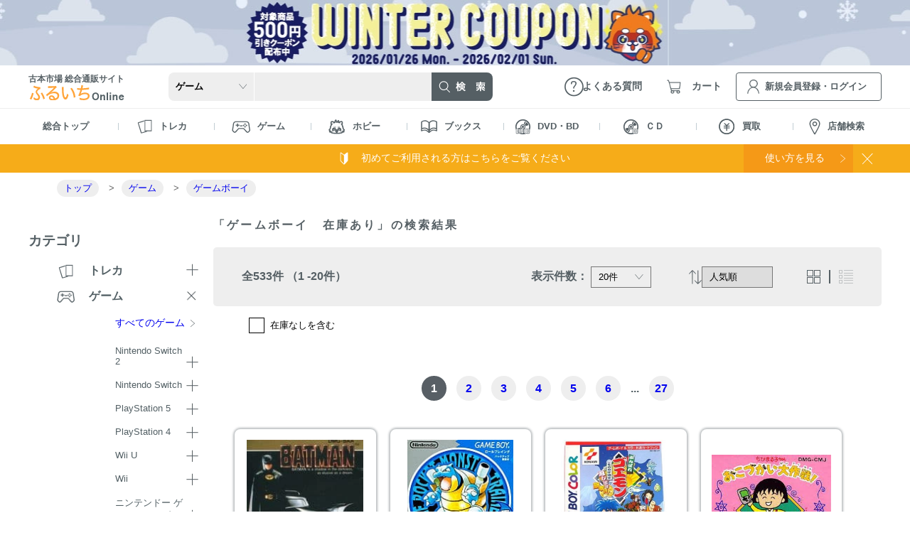

--- FILE ---
content_type: text/html; charset=UTF-8
request_url: https://www.furu1.online/search?category=1485
body_size: 405657
content:
<!doctype html>
<html lang="ja">
    <head>
        <!-- Google Tag Manager -->
        <script>
          (function(w,d,s,l,i){w[l]=w[l]||[];w[l].push({'gtm.start':
            new Date().getTime(),event:'gtm.js'});var f=d.getElementsByTagName(s)[0],
            j=d.createElement(s),dl=l!='dataLayer'?'&l='+l:'';j.async=true;j.src=
            'https://www.googletagmanager.com/gtm.js?id='+i+dl;f.parentNode.insertBefore(j,f);
          })(window,document,'script','dataLayer','GTM-T4KDHLX');
        </script>
        <!-- End Google Tag Manager -->
        <meta charset="utf-8">
        <!-- Gentelella -->
        <meta http-equiv="X-UA-Compatible" content="IE=edge">
        <meta name="viewport" content="width=device-width, initial-scale=1, maximum-scale=1, user-scalable=no">

        <!-- CSRF Token -->
        <meta name="csrf-token" content="OclbbZKBzX7CTV9mdG1SWLl5KCK8Y8ErDi6HqVc9">
        <script>
          function viewportSet() {
            var wsw = window.screen.width;
            if (wsw <= 599) {
              document.querySelector("meta[name='viewport']").setAttribute("content", "width=device-width, initial-scale=1, maximum-scale=1, user-scalable=no");
            } else {
              document.querySelector("meta[name='viewport']").setAttribute("content", "width=1280");
            }
          }
          window.addEventListener("DOMContentLoaded", viewportSet, false);
          window.addEventListener("resize", viewportSet, false);
          window.addEventListener("orientationchange", viewportSet, false);
        </script>
        <!-- icon -->
        <link rel="shortcut icon" href="https://www.furu1.online/front/favicon.ico">
                    <title>ふるいちオンライン - 「ゲームボーイ　在庫あり」の検索結果</title>
            <meta content="ゲーム、トレカならおまかせ！ ふるいち、古本市場の公式通販サイト「ふるいちオンライン」のゲームボーイ　在庫ありの検索結果ページです。新品も中古も、幅広いラインナップをご用意しております。" name="description">
            <meta name="keywords" content="ふるいち,古本市場,ゲーム,トレカ,新品,中古,通販">
                        <meta name="copyright" content="TAY TWO CO.,LTD.">
        <link rel="canonical" href="https://www.furu1.online/search?category=1485">
        <link rel="apple-touch-icon" sizes="180x180" href="https://www.furu1.online/front/apple-touch-icon.png">
        <link rel="icon" type="image/png" sizes="192x192"  href="https://www.furu1.online/front/icon.png">
        <meta property="og:url" content="https://www.furu1.online/search?category=1485">
        <meta property="og:type" content="website">
        <meta property="og:image" content="https://www.furu1.online/front/ogp.png">
        <meta property="og:title" content="ふるいちオンライン - 「ゲームボーイ　在庫あり」の検索結果">
        <meta property="og:description" content="ゲーム、トレカならおまかせ！ ふるいち、古本市場の公式通販サイト「ふるいちオンライン」のゲームボーイ　在庫ありの検索結果ページです。新品も中古も、幅広いラインナップをご用意しております。">
        <meta property="og:locale" content="ja_JP" >
        <meta property="og:site_name" content="ふるいちオンライン - 古本市場、ふるいちの公式通販サイト">
        <meta name="twitter:card" content="summary_large_image">
        <meta name="twitter:site" content="@furu1_online">
        <meta name="twitter:image" content="https://www.furu1.online/front/twitterimg.png">
        <meta name="twitter:description" content="ゲーム、トレカならおまかせ！ ふるいち、古本市場の公式通販サイト「ふるいちオンライン」のゲームボーイ　在庫ありの検索結果ページです。新品も中古も、幅広いラインナップをご用意しております。">
        <meta name="twitter:title" content="ふるいちオンライン - 「ゲームボーイ　在庫あり」の検索結果">
        <meta property="fb:app_id" content="15776686345026">

        <link rel="icon" href="https://www.furu1.online/front/favicon.ico">
        <link href="https://www.furu1.online/css/reset.css?v=25" rel="stylesheet">
        <link href="https://www.furu1.online/css/base.css?v=25" rel="stylesheet">
        <link href="https://www.furu1.online/css/common.css?v=25" rel="stylesheet">
        <link href="https://www.furu1.online/css/slick-theme.css?v=25" rel="stylesheet">
        <link href="https://www.furu1.online/css/slick.css?v=25" rel="stylesheet">
        <link href="https://www.furu1.online/css/header.css?v=25" rel="stylesheet">
        <link href="https://www.furu1.online/css/footer.css?v=25" rel="stylesheet">
        <link href="https://www.furu1.online/css/sidenavi.css?v=25" rel="stylesheet">
        <link href="https://www.furu1.online/css/add_header.css?v=25" rel="stylesheet">
        <link href="https://www.furu1.online/css/add_footer.css?v=25" rel="stylesheet">
        <link href="https://www.furu1.online/css/expanded_banner.css?v=25" rel="stylesheet">
        <style>
            .js-view_timer{
              display: none;
            }
        </style>
            <link href="https://www.furu1.online/css/search.css?v=25" rel="stylesheet">
    <link href="https://www.furu1.online/css/category.css?v=25" rel="stylesheet">
    <link href="https://www.furu1.online/css/add_search.css?v=25" rel="stylesheet">
    <!-- お気に入りアラート -->
    <link href="https://www.furu1.online/css/add_common.css?v=25" rel="stylesheet">
    <link href="https://www.furu1.online/css/add_error.css?v=25" rel="stylesheet">
            <script src="https://www.furu1.online/js/front/jquery-2.2.4.js"></script>
        <script src="https://www.furu1.online/js/front/slick.min.js?v=25"></script>
        <script type="text/javascript" src="https://code.jquery.com/ui/1.13.1/jquery-ui.min.js"></script>
        <link rel="stylesheet" href="https://code.jquery.com/ui/1.13.1/themes/base/jquery-ui.css">
        <script>
          let unisuggest = "https://s3bizprd.ukw.jp/qsuggest/v1/furu1/";
        </script>
        <script src="https://www.furu1.online/js/unisearch.js?v=25"></script>

        <script src="https://www.furu1.online/js/front/bread_sitenavi.js?v=25"></script>
        <script src="https://www.furu1.online/js/front/menu.js?v=25"></script>
        <script src="https://www.furu1.online/js/front/search_accordion.js?v=25"></script>
        <script src="https://www.furu1.online/js/front/gtmutil.js?v=25"></script>

        <script type="text/javascript">
            var _ukwhost = 'uabizprd.ukw.jp';
            var _ukwq = [];
            var _setLoginID = '';
        </script>

                    <script type="text/javascript">
  var results = "10135633,10135465,10022847,10019072,10135459,10022352,10135563,10135479,10002131,10024494,10135941,10135825,10132539,10135422,10135714,10012945,10135810,10021756,10022996,10135477";

  var filters = "";
      filters = "stock";
  
  _ukwq.push(['_setClient','furu1']);
  _ukwq.push(['_setReqURL',location.href]);
  _ukwq.push(['_setRefURL',document.referrer]);
  if($(window).width() > 600){
    _ukwq.push(['_setDisplay','pc']);
  }else{
    _ukwq.push(['_setDisplay','sp']);
  }
  if(_setLoginID != ''){
      _ukwq.push(['_setLoginID', _setLoginID]);
  }

  _ukwq.push(['_setNumHit', '533']);
  _ukwq.push(['_setNumDisp', '20']);
  _ukwq.push(['_setNumPage', '1']);
  _ukwq.push(['_setSearchResult', results]);
  _ukwq.push(['_setSort', '']);
  _ukwq.push(['_setWord', '']);
  _ukwq.push(['_setCategory', '1465:1485']);
  _ukwq.push(['_setFilter', filters]);
  _ukwq.push(['_sendSearchLog']);

  (function() {
    var _ukt = document.createElement('script');
    _ukt.type = 'text/javascript';
    _ukt.async = true;
    _ukt.src = '//' + _ukwhost + '/taglog/ukwlg.js';
    var _uks = document.getElementsByTagName('script')[0];
    _uks.parentNode.insertBefore(_ukt,_uks);
  })();
</script>                	<script src="https://www.furu1.online/js/front/history.js?v=25"></script>
	<script src="https://www.furu1.online/js/front/search.js?v=25"></script>
  <!-- カートに入れる -->
  <script src="https://www.furu1.online/js/front/product_top_custom.js?v=25"></script>
  <!-- お気に入りアラート -->
  <script src="https://www.furu1.online/js/front/tooltip.js?v=25"></script>
  <script src="https://www.furu1.online/gentelella-master/vendors/parsleyjs/dist/parsley.min.js?v=25"></script>
  <script src="https://www.furu1.online/gentelella-master/vendors/parsleyjs/dist/i18n/ja.js?v=25"></script>
  <script src="https://www.furu1.online/js/front/validate-search.js?v=25"></script>
  <script type="text/javascript">
    var dataLayer = dataLayer || [];
    dataLayer.push({
        'PageType': 'Listingpage',
        'HashedEmail': '',
        'ProductIDList': ["10135633","10135465","10022847"]
    });
  </script>
    </head>
    <body ontouchstart="">
        <!-- Google Tag Manager (noscript) -->
        <noscript>
        <iframe src="https://www.googletagmanager.com/ns.html?id=GTM-T4KDHLX" height="0" width="0" style="display:none;visibility:hidden"></iframe>
        </noscript>
        <!-- End Google Tag Manager (noscript) -->
        <!-- バナーモデル読み込み -->
                <!-- 帯バナー ここから -->
                                    <style>
                    .belt-banner-pc-96  {
                        background: url(https://www.furu1.online/storage/expanded_banner/20260123111141_6972d8dd3c8f5.webp);
                        background-size: cover;
                        background-position: center;
                    }
                </style>
                <div class="contents l_layout">
                    <a href="https://furu1.online/pages/sale_20260126">
                        <figure class="belt-banner-pc belt-banner-pc-96"></figure>
                        <figure class="belt-banner-sp">
                            <img src="https://www.furu1.online/storage/expanded_banner/20260123111143_6972d8dfd98ba.webp"
                                 alt="【セール開催中】ふるいちオンライン ウィンタークーポン">
                        </figure>
                    </a>
                </div>
                            <!-- 帯バナー ここまで -->

                  <!-- ヘッターカテゴリー -->
<!--固定ヘッダー-->
<header class="l-fixheader">
    <div class="o-container">
        <span class="l-spmenu__menu is-spmenu__menu fixedheader">
            <img src="https://www.furu1.online/images/icn_sp-menu.webp" alt="MENU" class="l-spmenu__menu--btn">
        </span>
        <span class="l-spmenu__menu--close">
            <img src="https://www.furu1.online/images/icn_close-gy.webp" alt="閉じる">
        </span>

        <div class="fixed-search">
            <form action="https://www.furu1.online/search" method="" class="fixed-search__wrap">
                <select name="category" class="fixed-search__wrap--genre p-search__genre--font"
                        id="fixheader_search_category">
                    <option value="">ジャンル</option>
                                            <option value="39"
                                >
                            トレカ
                        </option>
                                            <option value="1465"
                                 selected >
                            ゲーム
                        </option>
                                            <option value="2197"
                                >
                            ホビー
                        </option>
                                            <option value="3416"
                                >
                            ブックス
                        </option>
                                            <option value="4669"
                                >
                            ＤＶＤ・Ｂｌｕ－ｒａｙ
                        </option>
                                            <option value="4738"
                                >
                            ＣＤ
                        </option>
                                    </select>
                <input type="text" class="fixed-search__wrap--box" name="kw" id="header_search_text_x"
                       value="" autocomplete="off">
                <input type="hidden" id="fq_category" value="">
                <div id="suggest-area_x" class="suggest-area" data-suggest="true"></div>
                <button type="submit" class="btn-success o-btn__search fixed-search__wrap--btn">
                    <img src="https://www.furu1.online/images/icn_sp-search-active.webp" alt="検索">
                </button>
            </form>
        </div>

                    <a href="https://member.furu1.online/?redirect_id=1" class="l-spmenu__login"><img
                    src="https://www.furu1.online/images/icn_sp-member.webp" alt="新規・ログイン"></a>
                <a href="https://www.furu1.online/cart" class="l-spmenu__cart">
                            <i id="js-cart-quantity-sp"></i>
                        <img src="https://www.furu1.online/images/icn_sp-cart.webp" alt="カート">
        </a>
    </div>
</header>
<!--/固定ヘッダー-->

<header class="l-header">
    <div class="o-container">

        <a href="https://www.furu1.online" class="l-header__logo"><span>古本市場 総合通販サイト</span><img
                src="https://www.furu1.online/images/logo.svg" class="ふるいちオンライン"></a>

        <div class="l-header__search--wrap">
            <form action="https://www.furu1.online/search" method="" class="l-header__search">
                <select name="category" class="l-header__search--genre" id="header_search_category">
                    <option value="">ジャンル</option>
                                            <option value="39"
                                >
                            トレカ
                        </option>
                                            <option value="1465"
                                 selected >
                            ゲーム
                        </option>
                                            <option value="2197"
                                >
                            ホビー
                        </option>
                                            <option value="3416"
                                >
                            ブックス
                        </option>
                                            <option value="4669"
                                >
                            ＤＶＤ・Ｂｌｕ－ｒａｙ
                        </option>
                                            <option value="4738"
                                >
                            ＣＤ
                        </option>
                                    </select>
                <input type="text" class="l-header__search--box" name="kw" id="header_search_text_pc"
                       value="" autocomplete="off">
                <div id="suggest-area_pc" class="suggest-area" data-suggest="true">
                </div>

                <button type="submit" class="btn-success o-btn__search l-header__search--btn"><img
                        src="https://www.furu1.online/images/btn_search.webp" alt="検索"></button>
            </form>
        </div>

        <a href="https://www.furu1.online/faq" class="l-header__faq"><span>よくある質問</span></a>
        <a href="https://www.furu1.online/cart" class="l-header__cart">
                            <i class="" id="js-cart-quantity-pc-login"></i>
                        <span>カート</span>
        </a>
                                    <a href="https://member.furu1.online/?redirect_id=1"
                   class="l-header__login"><span>新規会員登録・ログイン</span></a>
                    
        <!--スマホメニュー-->
        <span class="l-spmenu__menu is-spmenu__menu">
            <img src="https://www.furu1.online/images/icn_sp-menu.webp" alt="MENU" class="l-spmenu__menu--btn">
        </span>
        <span class="l-spmenu__menu--close">
            <img src="https://www.furu1.online/images/icn_close-gy.webp" alt="閉じる">
        </span>

        <div class="l-spmenu__menu--wrap">
            <div class="l-spmenu__menu--container">
                <div class="L-spmenu__menu--customerwrap">
                    <ul class="L-spmenu__menu--customer">
                                                    <li>ようこそゲスト様</li>
                                            </ul>
                                            <a href="https://member.furu1.online/?redirect_id=2#RegistArea"
                           class="L-spmenu__menu--regist"><em>新規会員登録</em></a>
                        <a href="https://member.furu1.online/?redirect_id=1"
                           class="L-spmenu__menu--login"><em>ログイン</em></a>
                                    </div>
                <ul class="t-category__menu">
            <li class="t-category__menu--item">
            <div class="t-category__menu--tit t-category__menu--head_v3">
                <figure>
                    <img src="https://www.furu1.online/images/icn_menu-card.webp" alt="トレカ">
                </figure>
                トレカ
            </div>
            <ul class="t-category__submenu">
                <li>
                    <a href="https://www.furu1.online/category/toreca">すべてのトレカ</a>
                </li>
                                    <li class="noneplus">
                                                <div
                            class="category__submenu_title category_subtitle
                            ">ポケモンカードゲーム</div>
                        <ul class="t-category__submenu_lv3"
                            >
                            <li class=""><a
                                    href="https://www.furu1.online/search?category=815">すべてのポケモンカードゲーム</a>
                            </li>
                                                            <li class=""><a
                                        href="https://www.furu1.online/search?category=2181">オリジナルパック</a>
                                </li>
                                                            <li class=""><a
                                        href="https://www.furu1.online/search?category=4122">オリジナルデッキ</a>
                                </li>
                                                            <li class=""><a
                                        href="https://www.furu1.online/search?category=3777">まとめセット</a>
                                </li>
                                                            <li class=""><a
                                        href="https://www.furu1.online/search?category=2163">スカーレット＆バイオレットシリーズ</a>
                                </li>
                                                            <li class=""><a
                                        href="https://www.furu1.online/search?category=935">ソード＆シールドシリーズ</a>
                                </li>
                                                            <li class=""><a
                                        href="https://www.furu1.online/search?category=879">サン＆ムーンシリーズ</a>
                                </li>
                                                            <li class=""><a
                                        href="https://www.furu1.online/search?category=838">ＸＹシリーズ</a>
                                </li>
                                                            <li class=""><a
                                        href="https://www.furu1.online/search?category=816">ＢＷシリーズ</a>
                                </li>
                                                            <li class=""><a
                                        href="https://www.furu1.online/search?category=1108">ＬＥＧＥＮＤシリーズ</a>
                                </li>
                                                            <li class=""><a
                                        href="https://www.furu1.online/search?category=1097">ＰＣＧシリーズ</a>
                                </li>
                                                            <li class=""><a
                                        href="https://www.furu1.online/search?category=1076">ＤＰｔシリーズ</a>
                                </li>
                                                            <li class=""><a
                                        href="https://www.furu1.online/search?category=1048">ＤＰシリーズ</a>
                                </li>
                                                            <li class=""><a
                                        href="https://www.furu1.online/search?category=1029">ＡＤＶシリーズ</a>
                                </li>
                                                            <li class=""><a
                                        href="https://www.furu1.online/search?category=1024">★ｗｅｂシリーズ</a>
                                </li>
                                                            <li class=""><a
                                        href="https://www.furu1.online/search?category=1019">★ＶＳシリーズ</a>
                                </li>
                                                            <li class=""><a
                                        href="https://www.furu1.online/search?category=1005">ｅシリーズ</a>
                                </li>
                                                            <li class=""><a
                                        href="https://www.furu1.online/search?category=994">基本エネルギー</a>
                                </li>
                                                    </ul>
                    </li>
                                    <li class="noneplus">
                                                <div
                            class="category__submenu_title category_subtitle
                            ">遊戯王OCG</div>
                        <ul class="t-category__submenu_lv3"
                            >
                            <li class=""><a
                                    href="https://www.furu1.online/search?category=5">すべての遊戯王OCG</a>
                            </li>
                                                            <li class=""><a
                                        href="https://www.furu1.online/search?category=4188">まとめセット</a>
                                </li>
                                                            <li class=""><a
                                        href="https://www.furu1.online/search?category=13">基本パック</a>
                                </li>
                                                            <li class=""><a
                                        href="https://www.furu1.online/search?category=7">コンセプトパック</a>
                                </li>
                                                            <li class=""><a
                                        href="https://www.furu1.online/search?category=9">スペシャルパック</a>
                                </li>
                                                            <li class=""><a
                                        href="https://www.furu1.online/search?category=37">構築済みデッキ</a>
                                </li>
                                                            <li class=""><a
                                        href="https://www.furu1.online/search?category=6">カードダス</a>
                                </li>
                                                            <li class=""><a
                                        href="https://www.furu1.online/search?category=11">プロモーションカード</a>
                                </li>
                                                    </ul>
                    </li>
                                    <li class="noneplus">
                                                <div
                            class="category__submenu_title category_subtitle
                            ">遊戯王ラッシュデュエル</div>
                        <ul class="t-category__submenu_lv3"
                            >
                            <li class=""><a
                                    href="https://www.furu1.online/search?category=569">すべての遊戯王ラッシュデュエル</a>
                            </li>
                                                            <li class=""><a
                                        href="https://www.furu1.online/search?category=613">基本パック</a>
                                </li>
                                                            <li class=""><a
                                        href="https://www.furu1.online/search?category=570">コンセプトパック</a>
                                </li>
                                                            <li class=""><a
                                        href="https://www.furu1.online/search?category=627">構築済みデッキ</a>
                                </li>
                                                            <li class=""><a
                                        href="https://www.furu1.online/search?category=578">プロモーションカード</a>
                                </li>
                                                    </ul>
                    </li>
                                    <li class="noneplus">
                                                <div
                            class="category__submenu_title category_subtitle
                            ">デュエル・マスターズ</div>
                        <ul class="t-category__submenu_lv3"
                            >
                            <li class=""><a
                                    href="https://www.furu1.online/search?category=1127">すべてのデュエル・マスターズ</a>
                            </li>
                                                            <li class=""><a
                                        href="https://www.furu1.online/search?category=5431">オリジナルパック</a>
                                </li>
                                                            <li class=""><a
                                        href="https://www.furu1.online/search?category=1152">基本拡張パック</a>
                                </li>
                                                            <li class=""><a
                                        href="https://www.furu1.online/search?category=1391">特別拡張パック</a>
                                </li>
                                                            <li class=""><a
                                        href="https://www.furu1.online/search?category=1249">構築済みデッキ</a>
                                </li>
                                                            <li class=""><a
                                        href="https://www.furu1.online/search?category=1128">プロモーションカード</a>
                                </li>
                                                    </ul>
                    </li>
                                    <li class="noneplus">
                                                <div
                            class="category__submenu_title category_subtitle
                            ">ONE PIECEカードゲーム</div>
                        <ul class="t-category__submenu_lv3"
                            >
                            <li class=""><a
                                    href="https://www.furu1.online/search?category=3616">すべてのONE PIECEカードゲーム</a>
                            </li>
                                                            <li class=""><a
                                        href="https://www.furu1.online/search?category=3723">基本パック</a>
                                </li>
                                                            <li class=""><a
                                        href="https://www.furu1.online/search?category=3730">構築済みデッキ</a>
                                </li>
                                                            <li class=""><a
                                        href="https://www.furu1.online/search?category=3744">プロモーションカード</a>
                                </li>
                                                            <li class=""><a
                                        href="https://www.furu1.online/search?category=3617">オリジナルパック</a>
                                </li>
                                                            <li class=""><a
                                        href="https://www.furu1.online/search?category=3773">オリジナルデッキ</a>
                                </li>
                                                            <li class=""><a
                                        href="https://www.furu1.online/search?category=3772">まとめセット</a>
                                </li>
                                                    </ul>
                    </li>
                                    <li class="noneplus">
                                                <div
                            class="category__submenu_title category_subtitle
                            ">ホロライブOCG</div>
                        <ul class="t-category__submenu_lv3"
                            >
                            <li class=""><a
                                    href="https://www.furu1.online/search?category=5442">すべてのホロライブOCG</a>
                            </li>
                                                            <li class=""><a
                                        href="https://www.furu1.online/search?category=5444">構築済みデッキ</a>
                                </li>
                                                            <li class=""><a
                                        href="https://www.furu1.online/search?category=5445">プロモーションカード</a>
                                </li>
                                                            <li class=""><a
                                        href="https://www.furu1.online/search?category=5443">ブースターパック</a>
                                </li>
                                                    </ul>
                    </li>
                                    <li class="noneplus">
                                                <div
                            class="category__submenu_title category_subtitle
                            ">ドラゴンボールスーパーカードゲーム フュージョンワールド</div>
                        <ul class="t-category__submenu_lv3"
                            >
                            <li class=""><a
                                    href="https://www.furu1.online/search?category=4257">すべてのドラゴンボールスーパーカードゲーム フュージョンワールド</a>
                            </li>
                                                            <li class=""><a
                                        href="https://www.furu1.online/search?category=4258">基本パック</a>
                                </li>
                                                            <li class=""><a
                                        href="https://www.furu1.online/search?category=4261">構築済みデッキ</a>
                                </li>
                                                            <li class=""><a
                                        href="https://www.furu1.online/search?category=4267">プロモーションカード</a>
                                </li>
                                                    </ul>
                    </li>
                                    <li class="noneplus">
                                                <div
                            class="category__submenu_title category_subtitle
                            ">ディズニー・ロルカナ・TCG</div>
                        <ul class="t-category__submenu_lv3"
                            >
                            <li class=""><a
                                    href="https://www.furu1.online/search?category=4783">すべてのディズニー・ロルカナ・TCG</a>
                            </li>
                                                    </ul>
                    </li>
                                    <li class="noneplus">
                                                <div
                            class="category__submenu_title category_subtitle
                            ">機動戦士ガンダム アーセナルベース</div>
                        <ul class="t-category__submenu_lv3"
                            >
                            <li class=""><a
                                    href="https://www.furu1.online/search?category=4834">すべての機動戦士ガンダム アーセナルベース</a>
                            </li>
                                                    </ul>
                    </li>
                                    <li class="noneplus">
                                                <div
                            class="category__submenu_title category_subtitle
                            ">ドラゴンボールスーパーダイバーズ</div>
                        <ul class="t-category__submenu_lv3"
                            >
                            <li class=""><a
                                    href="https://www.furu1.online/search?category=5476">すべてのドラゴンボールスーパーダイバーズ</a>
                            </li>
                                                    </ul>
                    </li>
                                    <li class="noneplus">
                                                <div
                            class="category__submenu_title category_subtitle
                            ">仮面ライダーバトル ガンバレジェンズ</div>
                        <ul class="t-category__submenu_lv3"
                            >
                            <li class=""><a
                                    href="https://www.furu1.online/search?category=5402">すべての仮面ライダーバトル ガンバレジェンズ</a>
                            </li>
                                                    </ul>
                    </li>
                                    <li class="noneplus">
                                                <div
                            class="category__submenu_title category_subtitle
                            ">新品トレカ</div>
                        <ul class="t-category__submenu_lv3"
                            >
                            <li class=""><a
                                    href="https://www.furu1.online/search?category=4413">すべての新品トレカ</a>
                            </li>
                                                            <li class=""><a
                                        href="https://www.furu1.online/search?category=4416">ポケモンカードゲーム</a>
                                </li>
                                                            <li class=""><a
                                        href="https://www.furu1.online/search?category=4417">デュエルマスターズ</a>
                                </li>
                                                            <li class=""><a
                                        href="https://www.furu1.online/search?category=4418">ＯＮＥＰＩＥＣＥカードゲーム</a>
                                </li>
                                                            <li class=""><a
                                        href="https://www.furu1.online/search?category=4419">ドラゴンボールフュージョンワールド</a>
                                </li>
                                                            <li class=""><a
                                        href="https://www.furu1.online/search?category=4420">ユニオンアリーナ</a>
                                </li>
                                                            <li class=""><a
                                        href="https://www.furu1.online/search?category=4421">バトルスピリッツ</a>
                                </li>
                                                            <li class=""><a
                                        href="https://www.furu1.online/search?category=4422">ヴァイスシュヴァルツ</a>
                                </li>
                                                            <li class=""><a
                                        href="https://www.furu1.online/search?category=4423">シャドウバースエボルヴ</a>
                                </li>
                                                            <li class=""><a
                                        href="https://www.furu1.online/search?category=4424">ヴァンガード</a>
                                </li>
                                                            <li class=""><a
                                        href="https://www.furu1.online/search?category=4425">デジモンカードゲーム</a>
                                </li>
                                                            <li class=""><a
                                        href="https://www.furu1.online/search?category=4426">マジック：ザ・ギャザリング</a>
                                </li>
                                                            <li class=""><a
                                        href="https://www.furu1.online/search?category=4427">名探偵コナンカードゲーム</a>
                                </li>
                                                            <li class=""><a
                                        href="https://www.furu1.online/search?category=4428">その他</a>
                                </li>
                                                    </ul>
                    </li>
                                    <li class="noneplus">
                                                <div
                            class="category__submenu_title category_subtitle
                            ">トレカサプライ</div>
                        <ul class="t-category__submenu_lv3"
                            >
                            <li class=""><a
                                    href="https://www.furu1.online/search?category=4329">すべてのトレカサプライ</a>
                            </li>
                                                            <li class=""><a
                                        href="https://www.furu1.online/search?category=4340">スリーブ／プロテクタ</a>
                                </li>
                                                            <li class=""><a
                                        href="https://www.furu1.online/search?category=4352">カードローダー</a>
                                </li>
                                                            <li class=""><a
                                        href="https://www.furu1.online/search?category=4330">キャラサプライ</a>
                                </li>
                                                            <li class=""><a
                                        href="https://www.furu1.online/search?category=4353">デッキケース</a>
                                </li>
                                                            <li class=""><a
                                        href="https://www.furu1.online/search?category=4354">ストレージボックス</a>
                                </li>
                                                            <li class=""><a
                                        href="https://www.furu1.online/search?category=4355">プレイマット</a>
                                </li>
                                                            <li class=""><a
                                        href="https://www.furu1.online/search?category=4356">バインダ／ファイル</a>
                                </li>
                                                            <li class=""><a
                                        href="https://www.furu1.online/search?category=4357">ディスプレイグッズ</a>
                                </li>
                                                    </ul>
                    </li>
                            </ul>
        </li>
            <li class="t-category__menu--item">
            <div class="t-category__menu--tit t-category__menu--head_v3">
                <figure>
                    <img src="https://www.furu1.online/images/icn_menu-game.webp" alt="ゲーム">
                </figure>
                ゲーム
            </div>
            <ul class="t-category__submenu">
                <li>
                    <a href="https://www.furu1.online/category/game">すべてのゲーム</a>
                </li>
                                    <li class="noneplus">
                                                <div
                            class="category__submenu_title category_subtitle
                            ">Nintendo Switch 2</div>
                        <ul class="t-category__submenu_lv3"
                            >
                            <li class=""><a
                                    href="https://www.furu1.online/search?category=4806">すべてのNintendo Switch 2</a>
                            </li>
                                                            <li class=""><a
                                        href="https://www.furu1.online/search?category=4807">ソフト</a>
                                </li>
                                                            <li class=""><a
                                        href="https://www.furu1.online/search?category=4820">周辺機器</a>
                                </li>
                                                    </ul>
                    </li>
                                    <li class="noneplus">
                                                <div
                            class="category__submenu_title category_subtitle
                            ">Nintendo Switch</div>
                        <ul class="t-category__submenu_lv3"
                            >
                            <li class=""><a
                                    href="https://www.furu1.online/search?category=1642">すべてのNintendo Switch</a>
                            </li>
                                                            <li class=""><a
                                        href="https://www.furu1.online/search?category=1643">ソフト</a>
                                </li>
                                                            <li class=""><a
                                        href="https://www.furu1.online/search?category=1655">本体</a>
                                </li>
                                                            <li class=""><a
                                        href="https://www.furu1.online/search?category=1656">周辺機器</a>
                                </li>
                                                    </ul>
                    </li>
                                    <li class="noneplus">
                                                <div
                            class="category__submenu_title category_subtitle
                            ">PlayStation 5</div>
                        <ul class="t-category__submenu_lv3"
                            >
                            <li class=""><a
                                    href="https://www.furu1.online/search?category=1812">すべてのPlayStation 5</a>
                            </li>
                                                            <li class=""><a
                                        href="https://www.furu1.online/search?category=1813">ソフト</a>
                                </li>
                                                            <li class=""><a
                                        href="https://www.furu1.online/search?category=1824">本体</a>
                                </li>
                                                            <li class=""><a
                                        href="https://www.furu1.online/search?category=1825">周辺機器</a>
                                </li>
                                                    </ul>
                    </li>
                                    <li class="noneplus">
                                                <div
                            class="category__submenu_title category_subtitle
                            ">PlayStation 4</div>
                        <ul class="t-category__submenu_lv3"
                            >
                            <li class=""><a
                                    href="https://www.furu1.online/search?category=1795">すべてのPlayStation 4</a>
                            </li>
                                                            <li class=""><a
                                        href="https://www.furu1.online/search?category=1796">ソフト</a>
                                </li>
                                                            <li class=""><a
                                        href="https://www.furu1.online/search?category=1807">本体</a>
                                </li>
                                                            <li class=""><a
                                        href="https://www.furu1.online/search?category=1808">周辺機器</a>
                                </li>
                                                    </ul>
                    </li>
                                    <li class="noneplus">
                                                <div
                            class="category__submenu_title category_subtitle
                            ">Wii U</div>
                        <ul class="t-category__submenu_lv3"
                            >
                            <li class=""><a
                                    href="https://www.furu1.online/search?category=1622">すべてのWii U</a>
                            </li>
                                                            <li class=""><a
                                        href="https://www.furu1.online/search?category=1623">ソフト</a>
                                </li>
                                                            <li class=""><a
                                        href="https://www.furu1.online/search?category=1635">本体</a>
                                </li>
                                                            <li class=""><a
                                        href="https://www.furu1.online/search?category=1636">周辺機器</a>
                                </li>
                                                    </ul>
                    </li>
                                    <li class="noneplus">
                                                <div
                            class="category__submenu_title category_subtitle
                            ">Wii</div>
                        <ul class="t-category__submenu_lv3"
                            >
                            <li class=""><a
                                    href="https://www.furu1.online/search?category=1582">すべてのWii</a>
                            </li>
                                                            <li class=""><a
                                        href="https://www.furu1.online/search?category=1583">ソフト</a>
                                </li>
                                                            <li class=""><a
                                        href="https://www.furu1.online/search?category=1595">本体</a>
                                </li>
                                                            <li class=""><a
                                        href="https://www.furu1.online/search?category=1596">周辺機器</a>
                                </li>
                                                    </ul>
                    </li>
                                    <li class="noneplus">
                                                <div
                            class="category__submenu_title category_subtitle
                            ">ニンテンドー ゲームキューブ</div>
                        <ul class="t-category__submenu_lv3"
                            >
                            <li class=""><a
                                    href="https://www.furu1.online/search?category=1543">すべてのニンテンドー ゲームキューブ</a>
                            </li>
                                                            <li class=""><a
                                        href="https://www.furu1.online/search?category=1544">ソフト</a>
                                </li>
                                                            <li class=""><a
                                        href="https://www.furu1.online/search?category=1555">本体</a>
                                </li>
                                                            <li class=""><a
                                        href="https://www.furu1.online/search?category=1556">周辺機器</a>
                                </li>
                                                    </ul>
                    </li>
                                    <li class="noneplus">
                                                <div
                            class="category__submenu_title category_subtitle
                            ">NINTENDO 64</div>
                        <ul class="t-category__submenu_lv3"
                            >
                            <li class=""><a
                                    href="https://www.furu1.online/search?category=1505">すべてのNINTENDO 64</a>
                            </li>
                                                            <li class=""><a
                                        href="https://www.furu1.online/search?category=1506">ソフト</a>
                                </li>
                                                            <li class=""><a
                                        href="https://www.furu1.online/search?category=1517">本体</a>
                                </li>
                                                            <li class=""><a
                                        href="https://www.furu1.online/search?category=1518">周辺機器</a>
                                </li>
                                                    </ul>
                    </li>
                                    <li class="noneplus">
                                                <div
                            class="category__submenu_title category_subtitle
                            ">スーパーファミコン</div>
                        <ul class="t-category__submenu_lv3"
                            >
                            <li class=""><a
                                    href="https://www.furu1.online/search?category=1466">すべてのスーパーファミコン</a>
                            </li>
                                                            <li class=""><a
                                        href="https://www.furu1.online/search?category=1467">ソフト</a>
                                </li>
                                                            <li class=""><a
                                        href="https://www.furu1.online/search?category=1478">本体</a>
                                </li>
                                                            <li class=""><a
                                        href="https://www.furu1.online/search?category=1479">周辺機器</a>
                                </li>
                                                    </ul>
                    </li>
                                    <li class="noneplus">
                                                <div
                            class="category__submenu_title category_subtitle
                            ">ファミコン</div>
                        <ul class="t-category__submenu_lv3"
                            >
                            <li class=""><a
                                    href="https://www.furu1.online/search?category=1943">すべてのファミコン</a>
                            </li>
                                                            <li class=""><a
                                        href="https://www.furu1.online/search?category=1944">ソフト</a>
                                </li>
                                                            <li class=""><a
                                        href="https://www.furu1.online/search?category=1955">本体</a>
                                </li>
                                                            <li class=""><a
                                        href="https://www.furu1.online/search?category=1956">周辺機器</a>
                                </li>
                                                    </ul>
                    </li>
                                    <li class="noneplus">
                                                <div
                            class="category__submenu_title category_subtitle
                            ">ニンテンドー3DS</div>
                        <ul class="t-category__submenu_lv3"
                            >
                            <li class=""><a
                                    href="https://www.furu1.online/search?category=1602">すべてのニンテンドー3DS</a>
                            </li>
                                                            <li class=""><a
                                        href="https://www.furu1.online/search?category=1603">ソフト</a>
                                </li>
                                                            <li class=""><a
                                        href="https://www.furu1.online/search?category=1615">本体</a>
                                </li>
                                                            <li class=""><a
                                        href="https://www.furu1.online/search?category=1616">周辺機器</a>
                                </li>
                                                    </ul>
                    </li>
                                    <li class="noneplus">
                                                <div
                            class="category__submenu_title category_subtitle
                            ">ニンテンドーDS</div>
                        <ul class="t-category__submenu_lv3"
                            >
                            <li class=""><a
                                    href="https://www.furu1.online/search?category=1562">すべてのニンテンドーDS</a>
                            </li>
                                                            <li class=""><a
                                        href="https://www.furu1.online/search?category=1563">ソフト</a>
                                </li>
                                                            <li class=""><a
                                        href="https://www.furu1.online/search?category=1575">本体</a>
                                </li>
                                                            <li class=""><a
                                        href="https://www.furu1.online/search?category=1576">周辺機器</a>
                                </li>
                                                    </ul>
                    </li>
                                    <li class="noneplus">
                                                <div
                            class="category__submenu_title category_subtitle
                            ">ゲームボーイアドバンス</div>
                        <ul class="t-category__submenu_lv3"
                            >
                            <li class=""><a
                                    href="https://www.furu1.online/search?category=1524">すべてのゲームボーイアドバンス</a>
                            </li>
                                                            <li class=""><a
                                        href="https://www.furu1.online/search?category=1525">ソフト</a>
                                </li>
                                                            <li class=""><a
                                        href="https://www.furu1.online/search?category=1536">本体</a>
                                </li>
                                                            <li class=""><a
                                        href="https://www.furu1.online/search?category=1537">周辺機器</a>
                                </li>
                                                    </ul>
                    </li>
                                    <li class="noneplus">
                                                <div
                            class="category__submenu_title category_subtitle
                             nav-open ">ゲームボーイ</div>
                        <ul class="t-category__submenu_lv3"
                             style="display:block;" >
                            <li class=" current "><a
                                    href="https://www.furu1.online/search?category=1485">すべてのゲームボーイ</a>
                            </li>
                                                            <li class=""><a
                                        href="https://www.furu1.online/search?category=1486">ソフト</a>
                                </li>
                                                            <li class=""><a
                                        href="https://www.furu1.online/search?category=1497">本体</a>
                                </li>
                                                            <li class=""><a
                                        href="https://www.furu1.online/search?category=1498">周辺機器</a>
                                </li>
                                                    </ul>
                    </li>
                                    <li class="noneplus">
                                                <div
                            class="category__submenu_title category_subtitle
                            ">PlayStation 3</div>
                        <ul class="t-category__submenu_lv3"
                            >
                            <li class=""><a
                                    href="https://www.furu1.online/search?category=1757">すべてのPlayStation 3</a>
                            </li>
                                                            <li class=""><a
                                        href="https://www.furu1.online/search?category=1758">ソフト</a>
                                </li>
                                                            <li class=""><a
                                        href="https://www.furu1.online/search?category=1769">本体</a>
                                </li>
                                                            <li class=""><a
                                        href="https://www.furu1.online/search?category=1770">周辺機器</a>
                                </li>
                                                    </ul>
                    </li>
                                    <li class="noneplus">
                                                <div
                            class="category__submenu_title category_subtitle
                            ">PlayStation 2</div>
                        <ul class="t-category__submenu_lv3"
                            >
                            <li class=""><a
                                    href="https://www.furu1.online/search?category=1719">すべてのPlayStation 2</a>
                            </li>
                                                            <li class=""><a
                                        href="https://www.furu1.online/search?category=1720">ソフト</a>
                                </li>
                                                            <li class=""><a
                                        href="https://www.furu1.online/search?category=1731">本体</a>
                                </li>
                                                            <li class=""><a
                                        href="https://www.furu1.online/search?category=1732">周辺機器</a>
                                </li>
                                                    </ul>
                    </li>
                                    <li class="noneplus">
                                                <div
                            class="category__submenu_title category_subtitle
                            ">PlayStation</div>
                        <ul class="t-category__submenu_lv3"
                            >
                            <li class=""><a
                                    href="https://www.furu1.online/search?category=1700">すべてのPlayStation</a>
                            </li>
                                                            <li class=""><a
                                        href="https://www.furu1.online/search?category=1701">ソフト</a>
                                </li>
                                                            <li class=""><a
                                        href="https://www.furu1.online/search?category=1712">本体</a>
                                </li>
                                                            <li class=""><a
                                        href="https://www.furu1.online/search?category=1713">周辺機器</a>
                                </li>
                                                    </ul>
                    </li>
                                    <li class="noneplus">
                                                <div
                            class="category__submenu_title category_subtitle
                            ">PlayStation Vita</div>
                        <ul class="t-category__submenu_lv3"
                            >
                            <li class=""><a
                                    href="https://www.furu1.online/search?category=1776">すべてのPlayStation Vita</a>
                            </li>
                                                            <li class=""><a
                                        href="https://www.furu1.online/search?category=1777">ソフト</a>
                                </li>
                                                            <li class=""><a
                                        href="https://www.furu1.online/search?category=1788">本体</a>
                                </li>
                                                            <li class=""><a
                                        href="https://www.furu1.online/search?category=1789">周辺機器</a>
                                </li>
                                                    </ul>
                    </li>
                                    <li class="noneplus">
                                                <div
                            class="category__submenu_title category_subtitle
                            ">PlayStation Portable</div>
                        <ul class="t-category__submenu_lv3"
                            >
                            <li class=""><a
                                    href="https://www.furu1.online/search?category=1738">すべてのPlayStation Portable</a>
                            </li>
                                                            <li class=""><a
                                        href="https://www.furu1.online/search?category=1739">ソフト</a>
                                </li>
                                                            <li class=""><a
                                        href="https://www.furu1.online/search?category=1750">本体</a>
                                </li>
                                                            <li class=""><a
                                        href="https://www.furu1.online/search?category=1751">周辺機器</a>
                                </li>
                                                    </ul>
                    </li>
                                    <li class="noneplus">
                                                <div
                            class="category__submenu_title category_subtitle
                            ">Xbox Series</div>
                        <ul class="t-category__submenu_lv3"
                            >
                            <li class=""><a
                                    href="https://www.furu1.online/search?category=1924">すべてのXbox Series</a>
                            </li>
                                                            <li class=""><a
                                        href="https://www.furu1.online/search?category=1925">ソフト</a>
                                </li>
                                                            <li class=""><a
                                        href="https://www.furu1.online/search?category=1936">本体</a>
                                </li>
                                                            <li class=""><a
                                        href="https://www.furu1.online/search?category=1937">周辺機器</a>
                                </li>
                                                    </ul>
                    </li>
                                    <li class="noneplus">
                                                <div
                            class="category__submenu_title category_subtitle
                            ">Xbox One</div>
                        <ul class="t-category__submenu_lv3"
                            >
                            <li class=""><a
                                    href="https://www.furu1.online/search?category=1905">すべてのXbox One</a>
                            </li>
                                                            <li class=""><a
                                        href="https://www.furu1.online/search?category=1906">ソフト</a>
                                </li>
                                                            <li class=""><a
                                        href="https://www.furu1.online/search?category=1917">本体</a>
                                </li>
                                                            <li class=""><a
                                        href="https://www.furu1.online/search?category=1918">周辺機器</a>
                                </li>
                                                    </ul>
                    </li>
                                    <li class="noneplus">
                                                <div
                            class="category__submenu_title category_subtitle
                            ">Xbox 360</div>
                        <ul class="t-category__submenu_lv3"
                            >
                            <li class=""><a
                                    href="https://www.furu1.online/search?category=1886">すべてのXbox 360</a>
                            </li>
                                                            <li class=""><a
                                        href="https://www.furu1.online/search?category=1887">ソフト</a>
                                </li>
                                                            <li class=""><a
                                        href="https://www.furu1.online/search?category=1898">本体</a>
                                </li>
                                                            <li class=""><a
                                        href="https://www.furu1.online/search?category=1899">周辺機器</a>
                                </li>
                                                    </ul>
                    </li>
                                    <li class="noneplus">
                                                <div
                            class="category__submenu_title category_subtitle
                            ">Xbox</div>
                        <ul class="t-category__submenu_lv3"
                            >
                            <li class=""><a
                                    href="https://www.furu1.online/search?category=1867">すべてのXbox</a>
                            </li>
                                                            <li class=""><a
                                        href="https://www.furu1.online/search?category=1868">ソフト</a>
                                </li>
                                                            <li class=""><a
                                        href="https://www.furu1.online/search?category=1879">本体</a>
                                </li>
                                                            <li class=""><a
                                        href="https://www.furu1.online/search?category=1880">周辺機器</a>
                                </li>
                                                    </ul>
                    </li>
                                    <li class="noneplus">
                                                <div
                            class="category__submenu_title category_subtitle
                            ">ドリームキャスト</div>
                        <ul class="t-category__submenu_lv3"
                            >
                            <li class=""><a
                                    href="https://www.furu1.online/search?category=1681">すべてのドリームキャスト</a>
                            </li>
                                                            <li class=""><a
                                        href="https://www.furu1.online/search?category=1682">ソフト</a>
                                </li>
                                                            <li class=""><a
                                        href="https://www.furu1.online/search?category=1693">本体</a>
                                </li>
                                                            <li class=""><a
                                        href="https://www.furu1.online/search?category=1694">周辺機器</a>
                                </li>
                                                    </ul>
                    </li>
                                    <li class="noneplus">
                                                <div
                            class="category__submenu_title category_subtitle
                            ">セガサターン</div>
                        <ul class="t-category__submenu_lv3"
                            >
                            <li class=""><a
                                    href="https://www.furu1.online/search?category=1662">すべてのセガサターン</a>
                            </li>
                                                            <li class=""><a
                                        href="https://www.furu1.online/search?category=1663">ソフト</a>
                                </li>
                                                            <li class=""><a
                                        href="https://www.furu1.online/search?category=1674">本体</a>
                                </li>
                                                            <li class=""><a
                                        href="https://www.furu1.online/search?category=1675">周辺機器</a>
                                </li>
                                                    </ul>
                    </li>
                                    <li class="noneplus">
                                                <div
                            class="category__submenu_title category_subtitle
                            ">NEOGEO</div>
                        <ul class="t-category__submenu_lv3"
                            >
                            <li class=""><a
                                    href="https://www.furu1.online/search?category=1848">すべてのNEOGEO</a>
                            </li>
                                                            <li class=""><a
                                        href="https://www.furu1.online/search?category=1849">ソフト</a>
                                </li>
                                                            <li class=""><a
                                        href="https://www.furu1.online/search?category=1860">本体</a>
                                </li>
                                                            <li class=""><a
                                        href="https://www.furu1.online/search?category=1861">周辺機器</a>
                                </li>
                                                    </ul>
                    </li>
                                    <li class="noneplus">
                                                <div
                            class="category__submenu_title category_subtitle
                            ">ワンダースワン</div>
                        <ul class="t-category__submenu_lv3"
                            >
                            <li class=""><a
                                    href="https://www.furu1.online/search?category=1829">すべてのワンダースワン</a>
                            </li>
                                                            <li class=""><a
                                        href="https://www.furu1.online/search?category=1830">ソフト</a>
                                </li>
                                                            <li class=""><a
                                        href="https://www.furu1.online/search?category=1841">本体</a>
                                </li>
                                                            <li class=""><a
                                        href="https://www.furu1.online/search?category=1842">周辺機器</a>
                                </li>
                                                    </ul>
                    </li>
                                    <li class="noneplus">
                                                <div
                            class="category__submenu_title category_subtitle
                            ">ゲーム その他　</div>
                        <ul class="t-category__submenu_lv3"
                            >
                            <li class=""><a
                                    href="https://www.furu1.online/search?category=1962">すべてのゲーム その他　</a>
                            </li>
                                                            <li class=""><a
                                        href="https://www.furu1.online/search?category=1963">ソフト</a>
                                </li>
                                                            <li class=""><a
                                        href="https://www.furu1.online/search?category=1975">本体</a>
                                </li>
                                                            <li class=""><a
                                        href="https://www.furu1.online/search?category=1976">周辺機器</a>
                                </li>
                                                    </ul>
                    </li>
                            </ul>
        </li>
            <li class="t-category__menu--item">
            <div class="t-category__menu--tit t-category__menu--head_v3">
                <figure>
                    <img src="https://www.furu1.online/images/icn_menu-hobby.webp" alt="ホビー">
                </figure>
                ホビー
            </div>
            <ul class="t-category__submenu">
                <li>
                    <a href="https://www.furu1.online/category/hobby">すべてのホビー</a>
                </li>
                                    <li class="noneplus">
                                                <div
                            class="category__submenu_title category_subtitle
                            ">VTuber</div>
                        <ul class="t-category__submenu_lv3"
                            >
                            <li class=""><a
                                    href="https://www.furu1.online/search?category=4140">すべてのVTuber</a>
                            </li>
                                                            <li class=""><a
                                        href="https://www.furu1.online/search?category=4141">フィギュア</a>
                                </li>
                                                            <li class=""><a
                                        href="https://www.furu1.online/search?category=4166">プラモデル</a>
                                </li>
                                                            <li class=""><a
                                        href="https://www.furu1.online/search?category=4178">キャラグッズ</a>
                                </li>
                                                    </ul>
                    </li>
                                    <li class="noneplus">
                                                <div
                            class="category__submenu_title category_subtitle
                            ">ドラゴンボール</div>
                        <ul class="t-category__submenu_lv3"
                            >
                            <li class=""><a
                                    href="https://www.furu1.online/search?category=2203">すべてのドラゴンボール</a>
                            </li>
                                                            <li class=""><a
                                        href="https://www.furu1.online/search?category=2234">フィギュア</a>
                                </li>
                                                            <li class=""><a
                                        href="https://www.furu1.online/search?category=2265">プラモデル</a>
                                </li>
                                                    </ul>
                    </li>
                                    <li class="noneplus">
                                                <div
                            class="category__submenu_title category_subtitle
                            ">ONE PIECE</div>
                        <ul class="t-category__submenu_lv3"
                            >
                            <li class=""><a
                                    href="https://www.furu1.online/search?category=2212">すべてのONE PIECE</a>
                            </li>
                                                            <li class=""><a
                                        href="https://www.furu1.online/search?category=2243">フィギュア</a>
                                </li>
                                                            <li class=""><a
                                        href="https://www.furu1.online/search?category=2274">プラモデル</a>
                                </li>
                                                    </ul>
                    </li>
                                    <li class="noneplus">
                                                <div
                            class="category__submenu_title category_subtitle
                            ">鬼滅の刃</div>
                        <ul class="t-category__submenu_lv3"
                            >
                            <li class=""><a
                                    href="https://www.furu1.online/search?category=2225">すべての鬼滅の刃</a>
                            </li>
                                                            <li class=""><a
                                        href="https://www.furu1.online/search?category=2256">フィギュア</a>
                                </li>
                                                            <li class=""><a
                                        href="https://www.furu1.online/search?category=2287">プラモデル</a>
                                </li>
                                                    </ul>
                    </li>
                                    <li class="noneplus">
                                                <div
                            class="category__submenu_title category_subtitle
                            ">NARUTO -ナルト-</div>
                        <ul class="t-category__submenu_lv3"
                            >
                            <li class=""><a
                                    href="https://www.furu1.online/search?category=4025">すべてのNARUTO -ナルト-</a>
                            </li>
                                                            <li class=""><a
                                        href="https://www.furu1.online/search?category=4026">フィギュア</a>
                                </li>
                                                            <li class=""><a
                                        href="https://www.furu1.online/search?category=4051">プラモデル</a>
                                </li>
                                                    </ul>
                    </li>
                                    <li class="noneplus">
                                                <div
                            class="category__submenu_title category_subtitle
                            ">HUNTER×HUNTER</div>
                        <ul class="t-category__submenu_lv3"
                            >
                            <li class=""><a
                                    href="https://www.furu1.online/search?category=5192">すべてのHUNTER×HUNTER</a>
                            </li>
                                                    </ul>
                    </li>
                                    <li class="noneplus">
                                                <div
                            class="category__submenu_title category_subtitle
                            ">ＢＬＥＡＣＨ</div>
                        <ul class="t-category__submenu_lv3"
                            >
                            <li class=""><a
                                    href="https://www.furu1.online/search?category=5151">すべてのＢＬＥＡＣＨ</a>
                            </li>
                                                    </ul>
                    </li>
                                    <li class="noneplus">
                                                <div
                            class="category__submenu_title category_subtitle
                            ">僕のヒーローアカデミア</div>
                        <ul class="t-category__submenu_lv3"
                            >
                            <li class=""><a
                                    href="https://www.furu1.online/search?category=2218">すべての僕のヒーローアカデミア</a>
                            </li>
                                                            <li class=""><a
                                        href="https://www.furu1.online/search?category=2249">フィギュア</a>
                                </li>
                                                            <li class=""><a
                                        href="https://www.furu1.online/search?category=2280">プラモデル</a>
                                </li>
                                                            <li class=""><a
                                        href="https://www.furu1.online/search?category=2311">その他</a>
                                </li>
                                                    </ul>
                    </li>
                                    <li class="noneplus">
                                                <div
                            class="category__submenu_title category_subtitle
                            ">チェンソーマン</div>
                        <ul class="t-category__submenu_lv3"
                            >
                            <li class=""><a
                                    href="https://www.furu1.online/search?category=5356">すべてのチェンソーマン</a>
                            </li>
                                                    </ul>
                    </li>
                                    <li class="noneplus">
                                                <div
                            class="category__submenu_title category_subtitle
                            ">呪術廻戦</div>
                        <ul class="t-category__submenu_lv3"
                            >
                            <li class=""><a
                                    href="https://www.furu1.online/search?category=2226">すべての呪術廻戦</a>
                            </li>
                                                            <li class=""><a
                                        href="https://www.furu1.online/search?category=2257">フィギュア</a>
                                </li>
                                                            <li class=""><a
                                        href="https://www.furu1.online/search?category=2288">プラモデル</a>
                                </li>
                                                    </ul>
                    </li>
                                    <li class="noneplus">
                                                <div
                            class="category__submenu_title category_subtitle
                            ">SPY×FAMILY</div>
                        <ul class="t-category__submenu_lv3"
                            >
                            <li class=""><a
                                    href="https://www.furu1.online/search?category=3779">すべてのSPY×FAMILY</a>
                            </li>
                                                            <li class=""><a
                                        href="https://www.furu1.online/search?category=3780">フィギュア</a>
                                </li>
                                                            <li class=""><a
                                        href="https://www.furu1.online/search?category=3805">プラモデル</a>
                                </li>
                                                    </ul>
                    </li>
                                    <li class="noneplus">
                                                <div
                            class="category__submenu_title category_subtitle
                            ">ジョジョの奇妙な冒険</div>
                        <ul class="t-category__submenu_lv3"
                            >
                            <li class=""><a
                                    href="https://www.furu1.online/search?category=2211">すべてのジョジョの奇妙な冒険</a>
                            </li>
                                                            <li class=""><a
                                        href="https://www.furu1.online/search?category=2242">フィギュア</a>
                                </li>
                                                            <li class=""><a
                                        href="https://www.furu1.online/search?category=2273">プラモデル</a>
                                </li>
                                                    </ul>
                    </li>
                                    <li class="noneplus">
                                                <div
                            class="category__submenu_title category_subtitle
                            ">葬送のフリーレン</div>
                        <ul class="t-category__submenu_lv3"
                            >
                            <li class=""><a
                                    href="https://www.furu1.online/search?category=5315">すべての葬送のフリーレン</a>
                            </li>
                                                    </ul>
                    </li>
                                    <li class="noneplus">
                                                <div
                            class="category__submenu_title category_subtitle
                            ">五等分の花嫁</div>
                        <ul class="t-category__submenu_lv3"
                            >
                            <li class=""><a
                                    href="https://www.furu1.online/search?category=2222">すべての五等分の花嫁</a>
                            </li>
                                                            <li class=""><a
                                        href="https://www.furu1.online/search?category=2253">フィギュア</a>
                                </li>
                                                            <li class=""><a
                                        href="https://www.furu1.online/search?category=2284">プラモデル</a>
                                </li>
                                                    </ul>
                    </li>
                                    <li class="noneplus">
                                                <div
                            class="category__submenu_title category_subtitle
                            ">進撃の巨人</div>
                        <ul class="t-category__submenu_lv3"
                            >
                            <li class=""><a
                                    href="https://www.furu1.online/search?category=2210">すべての進撃の巨人</a>
                            </li>
                                                            <li class=""><a
                                        href="https://www.furu1.online/search?category=2241">フィギュア</a>
                                </li>
                                                            <li class=""><a
                                        href="https://www.furu1.online/search?category=2272">プラモデル</a>
                                </li>
                                                    </ul>
                    </li>
                                    <li class="noneplus">
                                                <div
                            class="category__submenu_title category_subtitle
                            ">ブルーロック</div>
                        <ul class="t-category__submenu_lv3"
                            >
                            <li class=""><a
                                    href="https://www.furu1.online/search?category=5110">すべてのブルーロック</a>
                            </li>
                                                    </ul>
                    </li>
                                    <li class="noneplus">
                                                <div
                            class="category__submenu_title category_subtitle
                            ">魔法少女まどか☆マギカ</div>
                        <ul class="t-category__submenu_lv3"
                            >
                            <li class=""><a
                                    href="https://www.furu1.online/search?category=5274">すべての魔法少女まどか☆マギカ</a>
                            </li>
                                                    </ul>
                    </li>
                                    <li class="noneplus">
                                                <div
                            class="category__submenu_title category_subtitle
                            ">転生したらスライムだった件</div>
                        <ul class="t-category__submenu_lv3"
                            >
                            <li class=""><a
                                    href="https://www.furu1.online/search?category=2221">すべての転生したらスライムだった件</a>
                            </li>
                                                            <li class=""><a
                                        href="https://www.furu1.online/search?category=2252">フィギュア</a>
                                </li>
                                                            <li class=""><a
                                        href="https://www.furu1.online/search?category=2283">プラモデル</a>
                                </li>
                                                    </ul>
                    </li>
                                    <li class="noneplus">
                                                <div
                            class="category__submenu_title category_subtitle
                            ">Re:ゼロから始める異世界生活</div>
                        <ul class="t-category__submenu_lv3"
                            >
                            <li class=""><a
                                    href="https://www.furu1.online/search?category=2219">すべてのRe:ゼロから始める異世界生活</a>
                            </li>
                                                            <li class=""><a
                                        href="https://www.furu1.online/search?category=2250">フィギュア</a>
                                </li>
                                                            <li class=""><a
                                        href="https://www.furu1.online/search?category=2281">プラモデル</a>
                                </li>
                                                    </ul>
                    </li>
                                    <li class="noneplus">
                                                <div
                            class="category__submenu_title category_subtitle
                            ">ソードアート・オンライン</div>
                        <ul class="t-category__submenu_lv3"
                            >
                            <li class=""><a
                                    href="https://www.furu1.online/search?category=2199">すべてのソードアート・オンライン</a>
                            </li>
                                                            <li class=""><a
                                        href="https://www.furu1.online/search?category=2230">フィギュア</a>
                                </li>
                                                            <li class=""><a
                                        href="https://www.furu1.online/search?category=2261">プラモデル</a>
                                </li>
                                                    </ul>
                    </li>
                                    <li class="noneplus">
                                                <div
                            class="category__submenu_title category_subtitle
                            ">冴えない彼女の育てかた</div>
                        <ul class="t-category__submenu_lv3"
                            >
                            <li class=""><a
                                    href="https://www.furu1.online/search?category=5233">すべての冴えない彼女の育てかた</a>
                            </li>
                                                    </ul>
                    </li>
                                    <li class="noneplus">
                                                <div
                            class="category__submenu_title category_subtitle
                            ">アイドルマスター</div>
                        <ul class="t-category__submenu_lv3"
                            >
                            <li class=""><a
                                    href="https://www.furu1.online/search?category=2198">すべてのアイドルマスター</a>
                            </li>
                                                            <li class=""><a
                                        href="https://www.furu1.online/search?category=2229">フィギュア</a>
                                </li>
                                                            <li class=""><a
                                        href="https://www.furu1.online/search?category=2260">プラモデル</a>
                                </li>
                                                    </ul>
                    </li>
                                    <li class="noneplus">
                                                <div
                            class="category__submenu_title category_subtitle
                            ">艦隊これくしょん</div>
                        <ul class="t-category__submenu_lv3"
                            >
                            <li class=""><a
                                    href="https://www.furu1.online/search?category=5028">すべての艦隊これくしょん</a>
                            </li>
                                                    </ul>
                    </li>
                                    <li class="noneplus">
                                                <div
                            class="category__submenu_title category_subtitle
                            ">ウマ娘 プリティーダービー</div>
                        <ul class="t-category__submenu_lv3"
                            >
                            <li class=""><a
                                    href="https://www.furu1.online/search?category=2220">すべてのウマ娘 プリティーダービー</a>
                            </li>
                                                            <li class=""><a
                                        href="https://www.furu1.online/search?category=2251">フィギュア</a>
                                </li>
                                                            <li class=""><a
                                        href="https://www.furu1.online/search?category=2282">プラモデル</a>
                                </li>
                                                    </ul>
                    </li>
                                    <li class="noneplus">
                                                <div
                            class="category__submenu_title category_subtitle
                            ">新世紀エヴァンゲリオン</div>
                        <ul class="t-category__submenu_lv3"
                            >
                            <li class=""><a
                                    href="https://www.furu1.online/search?category=2204">すべての新世紀エヴァンゲリオン</a>
                            </li>
                                                            <li class=""><a
                                        href="https://www.furu1.online/search?category=2235">フィギュア</a>
                                </li>
                                                            <li class=""><a
                                        href="https://www.furu1.online/search?category=2266">プラモデル</a>
                                </li>
                                                    </ul>
                    </li>
                                    <li class="noneplus">
                                                <div
                            class="category__submenu_title category_subtitle
                            ">東方Project</div>
                        <ul class="t-category__submenu_lv3"
                            >
                            <li class=""><a
                                    href="https://www.furu1.online/search?category=2208">すべての東方Project</a>
                            </li>
                                                            <li class=""><a
                                        href="https://www.furu1.online/search?category=2239">フィギュア</a>
                                </li>
                                                            <li class=""><a
                                        href="https://www.furu1.online/search?category=2270">プラモデル</a>
                                </li>
                                                    </ul>
                    </li>
                                    <li class="noneplus">
                                                <div
                            class="category__submenu_title category_subtitle
                            ">Fate</div>
                        <ul class="t-category__submenu_lv3"
                            >
                            <li class=""><a
                                    href="https://www.furu1.online/search?category=2209">すべてのFate</a>
                            </li>
                                                            <li class=""><a
                                        href="https://www.furu1.online/search?category=2240">フィギュア</a>
                                </li>
                                                            <li class=""><a
                                        href="https://www.furu1.online/search?category=2271">プラモデル</a>
                                </li>
                                                    </ul>
                    </li>
                                    <li class="noneplus">
                                                <div
                            class="category__submenu_title category_subtitle
                            ">マクロス</div>
                        <ul class="t-category__submenu_lv3"
                            >
                            <li class=""><a
                                    href="https://www.furu1.online/search?category=2206">すべてのマクロス</a>
                            </li>
                                                            <li class=""><a
                                        href="https://www.furu1.online/search?category=2237">フィギュア</a>
                                </li>
                                                            <li class=""><a
                                        href="https://www.furu1.online/search?category=2268">プラモデル</a>
                                </li>
                                                    </ul>
                    </li>
                                    <li class="noneplus">
                                                <div
                            class="category__submenu_title category_subtitle
                            ">ラブライブ!</div>
                        <ul class="t-category__submenu_lv3"
                            >
                            <li class=""><a
                                    href="https://www.furu1.online/search?category=2214">すべてのラブライブ!</a>
                            </li>
                                                            <li class=""><a
                                        href="https://www.furu1.online/search?category=2245">フィギュア</a>
                                </li>
                                                            <li class=""><a
                                        href="https://www.furu1.online/search?category=2276">プラモデル</a>
                                </li>
                                                    </ul>
                    </li>
                                    <li class="noneplus">
                                                <div
                            class="category__submenu_title category_subtitle
                            ">ウルトラマン</div>
                        <ul class="t-category__submenu_lv3"
                            >
                            <li class=""><a
                                    href="https://www.furu1.online/search?category=2201">すべてのウルトラマン</a>
                            </li>
                                                            <li class=""><a
                                        href="https://www.furu1.online/search?category=2232">フィギュア</a>
                                </li>
                                                            <li class=""><a
                                        href="https://www.furu1.online/search?category=2263">プラモデル</a>
                                </li>
                                                    </ul>
                    </li>
                                    <li class="noneplus">
                                                <div
                            class="category__submenu_title category_subtitle
                            ">仮面ライダー</div>
                        <ul class="t-category__submenu_lv3"
                            >
                            <li class=""><a
                                    href="https://www.furu1.online/search?category=2200">すべての仮面ライダー</a>
                            </li>
                                                            <li class=""><a
                                        href="https://www.furu1.online/search?category=2231">フィギュア</a>
                                </li>
                                                            <li class=""><a
                                        href="https://www.furu1.online/search?category=2262">プラモデル</a>
                                </li>
                                                    </ul>
                    </li>
                                    <li class="noneplus">
                                                <div
                            class="category__submenu_title category_subtitle
                            ">スター・ウォーズ</div>
                        <ul class="t-category__submenu_lv3"
                            >
                            <li class=""><a
                                    href="https://www.furu1.online/search?category=2216">すべてのスター・ウォーズ</a>
                            </li>
                                                            <li class=""><a
                                        href="https://www.furu1.online/search?category=2247">フィギュア</a>
                                </li>
                                                            <li class=""><a
                                        href="https://www.furu1.online/search?category=2278">プラモデル</a>
                                </li>
                                                    </ul>
                    </li>
                                    <li class="noneplus">
                                                <div
                            class="category__submenu_title category_subtitle
                            ">MARVEL（マーベル）</div>
                        <ul class="t-category__submenu_lv3"
                            >
                            <li class=""><a
                                    href="https://www.furu1.online/search?category=2217">すべてのMARVEL（マーベル）</a>
                            </li>
                                                            <li class=""><a
                                        href="https://www.furu1.online/search?category=2248">フィギュア</a>
                                </li>
                                                            <li class=""><a
                                        href="https://www.furu1.online/search?category=2279">プラモデル</a>
                                </li>
                                                    </ul>
                    </li>
                                    <li class="noneplus">
                                                <div
                            class="category__submenu_title category_subtitle
                            ">VOCALOID（ボーカロイド）</div>
                        <ul class="t-category__submenu_lv3"
                            >
                            <li class=""><a
                                    href="https://www.furu1.online/search?category=2215">すべてのVOCALOID（ボーカロイド）</a>
                            </li>
                                                            <li class=""><a
                                        href="https://www.furu1.online/search?category=2246">フィギュア</a>
                                </li>
                                                            <li class=""><a
                                        href="https://www.furu1.online/search?category=2277">プラモデル</a>
                                </li>
                                                    </ul>
                    </li>
                                    <li class="noneplus">
                                                <div
                            class="category__submenu_title category_subtitle
                            ">ポケットモンスター</div>
                        <ul class="t-category__submenu_lv3"
                            >
                            <li class=""><a
                                    href="https://www.furu1.online/search?category=4066">すべてのポケットモンスター</a>
                            </li>
                                                            <li class=""><a
                                        href="https://www.furu1.online/search?category=4067">フィギュア</a>
                                </li>
                                                            <li class=""><a
                                        href="https://www.furu1.online/search?category=4092">プラモデル</a>
                                </li>
                                                    </ul>
                    </li>
                                    <li class="noneplus">
                                                <div
                            class="category__submenu_title category_subtitle
                            ">デジタルモンスター</div>
                        <ul class="t-category__submenu_lv3"
                            >
                            <li class=""><a
                                    href="https://www.furu1.online/search?category=3902">すべてのデジタルモンスター</a>
                            </li>
                                                    </ul>
                    </li>
                                    <li class="noneplus">
                                                <div
                            class="category__submenu_title category_subtitle
                            ">美少女戦士セーラームーン</div>
                        <ul class="t-category__submenu_lv3"
                            >
                            <li class=""><a
                                    href="https://www.furu1.online/search?category=5069">すべての美少女戦士セーラームーン</a>
                            </li>
                                                    </ul>
                    </li>
                                    <li class="noneplus">
                                                <div
                            class="category__submenu_title category_subtitle
                            ">アズールレーン</div>
                        <ul class="t-category__submenu_lv3"
                            >
                            <li class=""><a
                                    href="https://www.furu1.online/search?category=3861">すべてのアズールレーン</a>
                            </li>
                                                    </ul>
                    </li>
                                    <li class="noneplus">
                                                <div
                            class="category__submenu_title category_subtitle
                            ">アークナイツ</div>
                        <ul class="t-category__submenu_lv3"
                            >
                            <li class=""><a
                                    href="https://www.furu1.online/search?category=3820">すべてのアークナイツ</a>
                            </li>
                                                    </ul>
                    </li>
                                    <li class="noneplus">
                                                <div
                            class="category__submenu_title category_subtitle
                            ">モンスターハンター</div>
                        <ul class="t-category__submenu_lv3"
                            >
                            <li class=""><a
                                    href="https://www.furu1.online/search?category=3943">すべてのモンスターハンター</a>
                            </li>
                                                    </ul>
                    </li>
                                    <li class="noneplus">
                                                <div
                            class="category__submenu_title category_subtitle
                            ">機動戦士ガンダム</div>
                        <ul class="t-category__submenu_lv3"
                            >
                            <li class=""><a
                                    href="https://www.furu1.online/search?category=2213">すべての機動戦士ガンダム</a>
                            </li>
                                                            <li class=""><a
                                        href="https://www.furu1.online/search?category=2244">フィギュア</a>
                                </li>
                                                            <li class=""><a
                                        href="https://www.furu1.online/search?category=2275">プラモデル</a>
                                </li>
                                                    </ul>
                    </li>
                                    <li class="noneplus">
                                                <div
                            class="category__submenu_title category_subtitle
                            ">フレームアームズ・フレームアームズ・ガール</div>
                        <ul class="t-category__submenu_lv3"
                            >
                            <li class=""><a
                                    href="https://www.furu1.online/search?category=4571">すべてのフレームアームズ・フレームアームズ・ガール</a>
                            </li>
                                                            <li class=""><a
                                        href="https://www.furu1.online/search?category=4572">フィギュア</a>
                                </li>
                                                            <li class=""><a
                                        href="https://www.furu1.online/search?category=4597">プラモデル</a>
                                </li>
                                                    </ul>
                    </li>
                                    <li class="noneplus">
                                                <div
                            class="category__submenu_title category_subtitle
                            ">メガミデバイス</div>
                        <ul class="t-category__submenu_lv3"
                            >
                            <li class=""><a
                                    href="https://www.furu1.online/search?category=4530">すべてのメガミデバイス</a>
                            </li>
                                                            <li class=""><a
                                        href="https://www.furu1.online/search?category=4531">フィギュア</a>
                                </li>
                                                            <li class=""><a
                                        href="https://www.furu1.online/search?category=4556">プラモデル</a>
                                </li>
                                                    </ul>
                    </li>
                                    <li class="noneplus">
                                                <div
                            class="category__submenu_title category_subtitle
                            ">創彩少女庭園</div>
                        <ul class="t-category__submenu_lv3"
                            >
                            <li class=""><a
                                    href="https://www.furu1.online/search?category=4489">すべての創彩少女庭園</a>
                            </li>
                                                            <li class=""><a
                                        href="https://www.furu1.online/search?category=4490">フィギュア</a>
                                </li>
                                                            <li class=""><a
                                        href="https://www.furu1.online/search?category=4515">プラモデル</a>
                                </li>
                                                    </ul>
                    </li>
                                    <li class="noneplus">
                                                <div
                            class="category__submenu_title category_subtitle
                            ">30 MINUTES MISSIONS・30 MINUTES SISTERS</div>
                        <ul class="t-category__submenu_lv3"
                            >
                            <li class=""><a
                                    href="https://www.furu1.online/search?category=4612">すべての30 MINUTES MISSIONS・30 MINUTES SISTERS</a>
                            </li>
                                                            <li class=""><a
                                        href="https://www.furu1.online/search?category=4613">フィギュア</a>
                                </li>
                                                            <li class=""><a
                                        href="https://www.furu1.online/search?category=4638">プラモデル</a>
                                </li>
                                                    </ul>
                    </li>
                                    <li class="noneplus">
                                                <div
                            class="category__submenu_title category_subtitle
                            ">ZOIDS</div>
                        <ul class="t-category__submenu_lv3"
                            >
                            <li class=""><a
                                    href="https://www.furu1.online/search?category=3984">すべてのZOIDS</a>
                            </li>
                                                            <li class=""><a
                                        href="https://www.furu1.online/search?category=3985">フィギュア</a>
                                </li>
                                                            <li class=""><a
                                        href="https://www.furu1.online/search?category=4010">プラモデル</a>
                                </li>
                                                    </ul>
                    </li>
                                    <li class="noneplus">
                                                <div
                            class="category__submenu_title category_subtitle
                            ">ミニカー</div>
                        <ul class="t-category__submenu_lv3"
                            >
                            <li class=""><a
                                    href="https://www.furu1.online/search?category=4297">すべてのミニカー</a>
                            </li>
                                                    </ul>
                    </li>
                                    <li class="noneplus">
                                                <div
                            class="category__submenu_title category_subtitle
                            ">アダルト</div>
                        <ul class="t-category__submenu_lv3"
                            >
                            <li class=""><a
                                    href="https://www.furu1.online/search?category=3754">すべてのアダルト</a>
                            </li>
                                                    </ul>
                    </li>
                                    <li class="noneplus">
                                                <div
                            class="category__submenu_title category_subtitle
                            ">ホビー その他</div>
                        <ul class="t-category__submenu_lv3"
                            >
                            <li class=""><a
                                    href="https://www.furu1.online/search?category=2228">すべてのホビー その他</a>
                            </li>
                                                            <li class=""><a
                                        href="https://www.furu1.online/search?category=2259">フィギュア</a>
                                </li>
                                                            <li class=""><a
                                        href="https://www.furu1.online/search?category=2290">プラモデル</a>
                                </li>
                                                    </ul>
                    </li>
                                    <li class="noneplus">
                                                <div
                            class="category__submenu_title category_subtitle
                            ">新品ホビー</div>
                        <ul class="t-category__submenu_lv3"
                            >
                            <li class=""><a
                                    href="https://www.furu1.online/search?category=4777">すべての新品ホビー</a>
                            </li>
                                                    </ul>
                    </li>
                            </ul>
        </li>
            <li class="t-category__menu--item">
            <div class="t-category__menu--tit t-category__menu--head_v3">
                <figure>
                    <img src="https://www.furu1.online/images/icn_menu-book.webp" alt="ブックス">
                </figure>
                ブックス
            </div>
            <ul class="t-category__submenu">
                <li>
                    <a href="https://www.furu1.online/category/book">すべてのブックス</a>
                </li>
                                    <li class="noneplus">
                                                <div
                            class="category__submenu_title category_subtitle
                            ">書籍</div>
                        <ul class="t-category__submenu_lv3"
                            >
                            <li class=""><a
                                    href="https://www.furu1.online/search?category=4898">すべての書籍</a>
                            </li>
                                                            <li class=""><a
                                        href="https://www.furu1.online/search?category=4915">趣味</a>
                                </li>
                                                            <li class=""><a
                                        href="https://www.furu1.online/search?category=4916">情報・コンピュータ</a>
                                </li>
                                                            <li class=""><a
                                        href="https://www.furu1.online/search?category=4917">生活・家事</a>
                                </li>
                                                            <li class=""><a
                                        href="https://www.furu1.online/search?category=4918">哲学</a>
                                </li>
                                                            <li class=""><a
                                        href="https://www.furu1.online/search?category=4919">心理学・倫理学</a>
                                </li>
                                                            <li class=""><a
                                        href="https://www.furu1.online/search?category=4920">宗教</a>
                                </li>
                                                            <li class=""><a
                                        href="https://www.furu1.online/search?category=4921">歴史・地理</a>
                                </li>
                                                            <li class=""><a
                                        href="https://www.furu1.online/search?category=4922">その他</a>
                                </li>
                                                            <li class=""><a
                                        href="https://www.furu1.online/search?category=4899">小説</a>
                                </li>
                                                            <li class=""><a
                                        href="https://www.furu1.online/search?category=4900">エッセイ</a>
                                </li>
                                                            <li class=""><a
                                        href="https://www.furu1.online/search?category=4901">海外エッセイ</a>
                                </li>
                                                            <li class=""><a
                                        href="https://www.furu1.online/search?category=4902">海外小説</a>
                                </li>
                                                            <li class=""><a
                                        href="https://www.furu1.online/search?category=4903">社会</a>
                                </li>
                                                            <li class=""><a
                                        href="https://www.furu1.online/search?category=4904">政治</a>
                                </li>
                                                            <li class=""><a
                                        href="https://www.furu1.online/search?category=4905">法律</a>
                                </li>
                                                            <li class=""><a
                                        href="https://www.furu1.online/search?category=4906">経済</a>
                                </li>
                                                            <li class=""><a
                                        href="https://www.furu1.online/search?category=4907">経営</a>
                                </li>
                                                            <li class=""><a
                                        href="https://www.furu1.online/search?category=4908">科学</a>
                                </li>
                                                            <li class=""><a
                                        href="https://www.furu1.online/search?category=4909">教育</a>
                                </li>
                                                            <li class=""><a
                                        href="https://www.furu1.online/search?category=4910">語学</a>
                                </li>
                                                            <li class=""><a
                                        href="https://www.furu1.online/search?category=4911">産業・工学</a>
                                </li>
                                                            <li class=""><a
                                        href="https://www.furu1.online/search?category=4912">旅行</a>
                                </li>
                                                            <li class=""><a
                                        href="https://www.furu1.online/search?category=4913">芸術</a>
                                </li>
                                                            <li class=""><a
                                        href="https://www.furu1.online/search?category=4914">スポーツ</a>
                                </li>
                                                    </ul>
                    </li>
                                    <li class="noneplus">
                                                <div
                            class="category__submenu_title category_subtitle
                            ">写真集</div>
                        <ul class="t-category__submenu_lv3"
                            >
                            <li class=""><a
                                    href="https://www.furu1.online/search?category=4923">すべての写真集</a>
                            </li>
                                                    </ul>
                    </li>
                                    <li class="noneplus">
                                                <div
                            class="category__submenu_title category_subtitle
                            ">青年コミック</div>
                        <ul class="t-category__submenu_lv3"
                            >
                            <li class=""><a
                                    href="https://www.furu1.online/search?category=3417">すべての青年コミック</a>
                            </li>
                                                    </ul>
                    </li>
                                    <li class="noneplus">
                                                <div
                            class="category__submenu_title category_subtitle
                            ">少年コミック</div>
                        <ul class="t-category__submenu_lv3"
                            >
                            <li class=""><a
                                    href="https://www.furu1.online/search?category=3470">すべての少年コミック</a>
                            </li>
                                                    </ul>
                    </li>
                                    <li class="noneplus">
                                                <div
                            class="category__submenu_title category_subtitle
                            ">女性コミック</div>
                        <ul class="t-category__submenu_lv3"
                            >
                            <li class=""><a
                                    href="https://www.furu1.online/search?category=3481">すべての女性コミック</a>
                            </li>
                                                    </ul>
                    </li>
                                    <li class="noneplus">
                                                <div
                            class="category__submenu_title category_subtitle
                            ">少女コミック</div>
                        <ul class="t-category__submenu_lv3"
                            >
                            <li class=""><a
                                    href="https://www.furu1.online/search?category=3486">すべての少女コミック</a>
                            </li>
                                                    </ul>
                    </li>
                                    <li class="noneplus">
                                                <div
                            class="category__submenu_title category_subtitle
                            ">大型コミック</div>
                        <ul class="t-category__submenu_lv3"
                            >
                            <li class=""><a
                                    href="https://www.furu1.online/search?category=3506">すべての大型コミック</a>
                            </li>
                                                    </ul>
                    </li>
                                    <li class="noneplus">
                                                <div
                            class="category__submenu_title category_subtitle
                            ">文庫コミック</div>
                        <ul class="t-category__submenu_lv3"
                            >
                            <li class=""><a
                                    href="https://www.furu1.online/search?category=3509">すべての文庫コミック</a>
                            </li>
                                                    </ul>
                    </li>
                                    <li class="noneplus">
                                                <div
                            class="category__submenu_title category_subtitle
                            ">ライトノベル（文庫本）</div>
                        <ul class="t-category__submenu_lv3"
                            >
                            <li class=""><a
                                    href="https://www.furu1.online/search?category=3511">すべてのライトノベル（文庫本）</a>
                            </li>
                                                    </ul>
                    </li>
                                    <li class="noneplus">
                                                <div
                            class="category__submenu_title category_subtitle
                            ">ライトノベル（文芸書）</div>
                        <ul class="t-category__submenu_lv3"
                            >
                            <li class=""><a
                                    href="https://www.furu1.online/search?category=3517">すべてのライトノベル（文芸書）</a>
                            </li>
                                                    </ul>
                    </li>
                            </ul>
        </li>
            <li class="t-category__menu--item">
            <div class="t-category__menu--tit t-category__menu--head_v3">
                <figure>
                    <img src="https://www.furu1.online/images/icn_menu-dvd_dark.png" alt="DVD・BD">
                </figure>
                DVD・BD
            </div>
            <ul class="t-category__submenu">
                <li>
                    <a href="https://www.furu1.online/category/dvd">すべてのDVD・BD</a>
                </li>
                                    <li class="noneplus">
                                                <div
                            class="category__submenu_title category_subtitle
                            ">DVD</div>
                        <ul class="t-category__submenu_lv3"
                            >
                            <li class=""><a
                                    href="https://www.furu1.online/search?category=4670">すべてのDVD</a>
                            </li>
                                                            <li class=""><a
                                        href="https://www.furu1.online/search?category=4679">洋画</a>
                                </li>
                                                            <li class=""><a
                                        href="https://www.furu1.online/search?category=4678">邦画</a>
                                </li>
                                                            <li class=""><a
                                        href="https://www.furu1.online/search?category=4684">音楽</a>
                                </li>
                                                            <li class=""><a
                                        href="https://www.furu1.online/search?category=4674">アニメ</a>
                                </li>
                                                            <li class=""><a
                                        href="https://www.furu1.online/search?category=4677">ファミリー・特撮ヒーロー</a>
                                </li>
                                                            <li class=""><a
                                        href="https://www.furu1.online/search?category=4675">バラエティ・お笑い・趣味</a>
                                </li>
                                                            <li class=""><a
                                        href="https://www.furu1.online/search?category=4671">ＴＶドラマ</a>
                                </li>
                                                            <li class=""><a
                                        href="https://www.furu1.online/search?category=4688">その他</a>
                                </li>
                                                    </ul>
                    </li>
                                    <li class="noneplus">
                                                <div
                            class="category__submenu_title category_subtitle
                            ">Blu-ray</div>
                        <ul class="t-category__submenu_lv3"
                            >
                            <li class=""><a
                                    href="https://www.furu1.online/search?category=4689">すべてのBlu-ray</a>
                            </li>
                                                            <li class=""><a
                                        href="https://www.furu1.online/search?category=4698">洋画</a>
                                </li>
                                                            <li class=""><a
                                        href="https://www.furu1.online/search?category=4697">邦画</a>
                                </li>
                                                            <li class=""><a
                                        href="https://www.furu1.online/search?category=4703">音楽</a>
                                </li>
                                                            <li class=""><a
                                        href="https://www.furu1.online/search?category=4693">アニメ</a>
                                </li>
                                                            <li class=""><a
                                        href="https://www.furu1.online/search?category=4696">ファミリー・特撮ヒーロー</a>
                                </li>
                                                            <li class=""><a
                                        href="https://www.furu1.online/search?category=4694">バラエティ・お笑い・趣味</a>
                                </li>
                                                            <li class=""><a
                                        href="https://www.furu1.online/search?category=4690">ＴＶドラマ</a>
                                </li>
                                                    </ul>
                    </li>
                                    <li class="noneplus">
                                                <div
                            class="category__submenu_title category_subtitle
                            ">その他</div>
                        <ul class="t-category__submenu_lv3"
                            >
                            <li class=""><a
                                    href="https://www.furu1.online/search?category=4708">すべてのその他</a>
                            </li>
                                                    </ul>
                    </li>
                            </ul>
        </li>
            <li class="t-category__menu--item">
            <div class="t-category__menu--tit t-category__menu--head_v3">
                <figure>
                    <img src="https://www.furu1.online/images/icn_menu-cd_dark.png" alt="ＣＤ">
                </figure>
                ＣＤ
            </div>
            <ul class="t-category__submenu">
                <li>
                    <a href="https://www.furu1.online/category/cd">すべてのＣＤ</a>
                </li>
                                    <li class="noneplus">
                                                <div
                            class="category__submenu_title category_subtitle
                            ">邦楽</div>
                        <ul class="t-category__submenu_lv3"
                            >
                            <li class=""><a
                                    href="https://www.furu1.online/search?category=4739">すべての邦楽</a>
                            </li>
                                                    </ul>
                    </li>
                                    <li class="noneplus">
                                                <div
                            class="category__submenu_title category_subtitle
                            ">洋楽</div>
                        <ul class="t-category__submenu_lv3"
                            >
                            <li class=""><a
                                    href="https://www.furu1.online/search?category=4740">すべての洋楽</a>
                            </li>
                                                    </ul>
                    </li>
                                    <li class="noneplus">
                                                <div
                            class="category__submenu_title category_subtitle
                            ">アニメ・ゲーム・声優</div>
                        <ul class="t-category__submenu_lv3"
                            >
                            <li class=""><a
                                    href="https://www.furu1.online/search?category=4741">すべてのアニメ・ゲーム・声優</a>
                            </li>
                                                    </ul>
                    </li>
                                    <li class="noneplus">
                                                <div
                            class="category__submenu_title category_subtitle
                            ">その他</div>
                        <ul class="t-category__submenu_lv3"
                            >
                            <li class=""><a
                                    href="https://www.furu1.online/search?category=4742">すべてのその他</a>
                            </li>
                                                    </ul>
                    </li>
                            </ul>
        </li>
        <li class="t-category__menu--item"><a href="https://www.furu1.online/buying">
            <div class="t-category__menu--tit">
                <figure><img src="https://www.furu1.online/images/icn_menu-buy.webp" alt="買取"></figure>
                買取
            </div>
        </a></li>
    <li class="t-category__menu--item"><a href="https://www.furu1.online/shoplist">
            <div class="t-category__menu--tit">
                <figure><img src="https://www.furu1.online/images/icn_menu-shop.webp" alt="店舗検索"></figure>
                店舗検索
            </div>
        </a></li>
</ul>
                <ul class="l-spmenu__menu--foot">
                    <li><a href="https://www.furu1.online/guide">ご利用ガイド</a></li>
                    <li><a href="https://www.furu1.online/mypage/mailmagazine/edit">メルマガ登録</a></li>
                    <li><a href="https://www.tay2.co.jp/corporate/04.html" target="_blank">会社概要</a></li>
                </ul>
                <aside class="l-sns">
<ul class="l-sns__wrap">
	<li><a href="https://liff.line.me/1655054475-4YwVa6MP?utm_source=pcqr&utm_id=ecsite" target="_blank" rel="noopener noreferrer"><figure><img src="https://www.furu1.online/images/icn_line.webp" alt=""><figcaption>LINE</figcaption></figure></a>
	<li><a href="https://twitter.com/furu1_online" target="_blank" rel="noopener noreferrer"><figure><img src="https://www.furu1.online/images/icn_twitter.webp" alt=""><figcaption>Twitter</figcaption></figure></a>
	<li><a href="https://www.instagram.com/furu1_online/" target="_blank" rel="noopener noreferrer"><figure><img src="https://www.furu1.online/images/icn_instagram.webp" alt=""><figcaption>Instagram</figcaption></figure></a>
</ul>
</aside>
                <a class="o-btn o-btn--wh l-spmenu__menu--closebtn">閉じる</a>
            </div>
        </div>

        <span class="l-spmenu__faq is-spmenu__faq"><img src="https://www.furu1.online/images/icn_sp-faq.webp" alt="よくある質問"
                                                        class="l-spmenu__faq--btn"></span>
        <span class="l-spmenu__faq--close"><img src="https://www.furu1.online/images/icn_close-gy.webp" alt="閉じる"></span>

        <div class="l-spmenu__faq--wrap">
                            <a href="https://www.furu1.online/about" class="L-spmenu__faq--guide"><em>ご利用ガイド</em><span>初めてご利用される方は<br>こちらをご覧ください</span></a>
                        <a href="https://www.furu1.online/faq" class="L-spmenu__faq--faq"><em>よくある質問</em></a>
            <ul class="L-spmenu__faq--menu">
                <li><a href="https://www.furu1.online/guide#guide04">配送について</a></li>
                <li><a href="https://www.furu1.online/guide#guide05">返品交換について</a></li>
                <li><a href="https://www.furu1.online/contact">お問合せ</a></li>
            </ul>
            <a class="o-btn o-btn--wh l-spmenu__faq--closebtn">閉じる</a>
        </div>

        <span class="l-spmenu__search is-spmenu__search"><img src="https://www.furu1.online/images/icn_sp-search.webp"
                                                              alt="検索" class="l-spmenu__search--btn"></span>
        <div class="l-spmenu__search--wrap">
            <form action="https://www.furu1.online/search" method="" class="l-spheader__search">
                <select name="category" class="l-spheader__search--genre" id="spmenu_search_category">
                    <option value="">ジャンル</option>
                                            <option value="39"
                                >
                            トレカ
                        </option>
                                            <option value="1465"
                                 selected >
                            ゲーム
                        </option>
                                            <option value="2197"
                                >
                            ホビー
                        </option>
                                            <option value="3416"
                                >
                            ブックス
                        </option>
                                            <option value="4669"
                                >
                            DVD・BD
                        </option>
                                            <option value="4738"
                                >
                            ＣＤ
                        </option>
                                    </select>
                <input type="text" class="l-spheader__search--box" name="kw" id="header_search_text_sp"
                       value="" autocomplete="off">

                <!-- 検索サジェストエリア　-->
                <div id="suggest-area_sp" class="suggest-area" data-suggest="true">
                    
                </div>
                <!-- //検索サジェストエリア -->

                <button type="submit" class="btn-success l-spheader__search--btn"><img
                        src="https://www.furu1.online/images/icn_sp-search-active.webp" alt="検索"></button>
            </form>
            <span class="l-spmenu__search--close"><img src="https://www.furu1.online/images/icn_close-wh.webp"
                                                       class="閉じる"></span>
        </div>

                    <a href="https://member.furu1.online/?redirect_id=1" class="l-spmenu__login">
                <img src="https://www.furu1.online/images/icn_sp-member.webp" alt="新規・ログイン">
            </a>
                <a href="https://www.furu1.online/cart" class="l-spmenu__cart">
                            <i id="js-cart-quantity-sp2"></i>
                        <span><img src="https://www.furu1.online/images/icn_sp-cart.webp" alt="カート"></span>
        </a>
        <!--/スマホメニュー-->

    </div>
</header>

<nav class="l-headnavi">
    <ul class="o-container">
        <li><a href="https://www.furu1.online">総合トップ</a></li>
                    <li>
                <a href="https://www.furu1.online/category/toreca">
                    <figure><img src="https://www.furu1.online/images/icn_menu-card.webp" alt="トレカ"></figure>
                    トレカ
                </a>
            </li>
                    <li>
                <a href="https://www.furu1.online/category/game">
                    <figure><img src="https://www.furu1.online/images/icn_menu-game.webp" alt="ゲーム"></figure>
                    ゲーム
                </a>
            </li>
                    <li>
                <a href="https://www.furu1.online/category/hobby">
                    <figure><img src="https://www.furu1.online/images/icn_menu-hobby.webp" alt="ホビー"></figure>
                    ホビー
                </a>
            </li>
                    <li>
                <a href="https://www.furu1.online/category/book">
                    <figure><img src="https://www.furu1.online/images/icn_menu-book.webp" alt="ブックス"></figure>
                    ブックス
                </a>
            </li>
                    <li>
                <a href="https://www.furu1.online/category/dvd">
                    <figure><img src="https://www.furu1.online/images/icn_menu-dvd_dark.png" alt="ＤＶＤ・Ｂｌｕ－ｒａｙ"></figure>
                    DVD・BD
                </a>
            </li>
                    <li>
                <a href="https://www.furu1.online/category/cd">
                    <figure><img src="https://www.furu1.online/images/icn_menu-cd_dark.png" alt="ＣＤ"></figure>
                    ＣＤ
                </a>
            </li>
                <li>
            <a href="https://www.furu1.online/buying">
                <figure><img src="https://www.furu1.online/images/icn_menu-buy.webp" alt="買取"></figure>
                買取
            </a>
        </li>
        <li>
            <a href="https://www.furu1.online/shoplist">
                <figure><img src="https://www.furu1.online/images/icn_menu-shop.webp" alt="店舗検索"></figure>
                店舗検索
            </a>
        </li>
    </ul>
</nav>
    <div class="l-beginner">
        <div class="o-container">
            <a href="https://www.furu1.online/about"><span
                    class="l-beginner__content">初めてご利用される方はこちらをご覧ください</span></a>
            <a href="https://www.furu1.online/about" class="l-beginner__link">使い方を見る</a>
            <span class="l-beginner__close"><img src="https://www.furu1.online/images/icn_close-wh.webp" class="閉じる"></span>
        </div>
    </div>

<!--固定バナー-->
<div class="o-fixbnr">
    <a href="https://www.furu1.online/buying" class="o-fixbnr__img"><img src="https://www.furu1.online/images/bnr_campaign.webp"
                                                                       alt=""></a>
    <span class="is-fixbnr__close"><img src="https://www.furu1.online/images/icn_close-wh.webp" alt=""></span>
</div>
                <div class="o-path">
	<ul class="o-container">
		<li><a href="https://www.furu1.online">トップ</a>
		        	<li><a href="https://www.furu1.online/search?category=1465">ゲーム</a>
        	        		<li><a href="https://www.furu1.online/search?category=1485">ゲームボーイ</a>
        	        	</ul>
</div>

<main>
	<article class="main">
		<section class="tit-main">

		<section class="t-category">
    <div class="o-container">

        <div class="t-category__wrap">

            <div class="t-category__nav">
                <div class="t-cat__nav--fig">
                    <figure><img src="/images/category/cat__chance.webp" alt="チャンス"></figure>
                </div>

                <div class="t-category__bl">
                    <h3 class="t-category__ttl">カテゴリ</h3>

                    <ul class="t-category__menu">
                                                    <li class="t-category__menu--item">
                                <div class="t-category__menu--tit t-category__menu--head_v2 ">
                                    <figure>
                                        <img src="https://www.furu1.online/images/icn_menu-card.webp" alt="トレカ">
                                    </figure>
                                    トレカ
                                </div>
                                <ul class="t-category__submenu ">
                                    <li ><a
                                            href="https://www.furu1.online/search?category=39">すべてのトレカ</a>
                                    </li>
                                                                            <li class="noneplus">
                                            <div
                                                class="category__submenu_title category_subtitle ">ポケモンカードゲーム</div>
                                            <ul class="t-category__submenu_lv3"
                                                >
                                                <li class=""><a
                                                        href="https://www.furu1.online/search?category=815">すべてのポケモンカードゲーム</a>
                                                </li>
                                                                                                    <li class=""><a
                                                            href="https://www.furu1.online/search?category=2181">オリジナルパック</a>
                                                    </li>
                                                                                                    <li class=""><a
                                                            href="https://www.furu1.online/search?category=4122">オリジナルデッキ</a>
                                                    </li>
                                                                                                    <li class=""><a
                                                            href="https://www.furu1.online/search?category=3777">まとめセット</a>
                                                    </li>
                                                                                                    <li class=""><a
                                                            href="https://www.furu1.online/search?category=2163">スカーレット＆バイオレットシリーズ</a>
                                                    </li>
                                                                                                    <li class=""><a
                                                            href="https://www.furu1.online/search?category=935">ソード＆シールドシリーズ</a>
                                                    </li>
                                                                                                    <li class=""><a
                                                            href="https://www.furu1.online/search?category=879">サン＆ムーンシリーズ</a>
                                                    </li>
                                                                                                    <li class=""><a
                                                            href="https://www.furu1.online/search?category=838">ＸＹシリーズ</a>
                                                    </li>
                                                                                                    <li class=""><a
                                                            href="https://www.furu1.online/search?category=816">ＢＷシリーズ</a>
                                                    </li>
                                                                                                    <li class=""><a
                                                            href="https://www.furu1.online/search?category=1108">ＬＥＧＥＮＤシリーズ</a>
                                                    </li>
                                                                                                    <li class=""><a
                                                            href="https://www.furu1.online/search?category=1097">ＰＣＧシリーズ</a>
                                                    </li>
                                                                                                    <li class=""><a
                                                            href="https://www.furu1.online/search?category=1076">ＤＰｔシリーズ</a>
                                                    </li>
                                                                                                    <li class=""><a
                                                            href="https://www.furu1.online/search?category=1048">ＤＰシリーズ</a>
                                                    </li>
                                                                                                    <li class=""><a
                                                            href="https://www.furu1.online/search?category=1029">ＡＤＶシリーズ</a>
                                                    </li>
                                                                                                    <li class=""><a
                                                            href="https://www.furu1.online/search?category=1024">★ｗｅｂシリーズ</a>
                                                    </li>
                                                                                                    <li class=""><a
                                                            href="https://www.furu1.online/search?category=1019">★ＶＳシリーズ</a>
                                                    </li>
                                                                                                    <li class=""><a
                                                            href="https://www.furu1.online/search?category=1005">ｅシリーズ</a>
                                                    </li>
                                                                                                    <li class=""><a
                                                            href="https://www.furu1.online/search?category=994">基本エネルギー</a>
                                                    </li>
                                                                                            </ul>
                                        </li>
                                                                            <li class="noneplus">
                                            <div
                                                class="category__submenu_title category_subtitle ">遊戯王OCG</div>
                                            <ul class="t-category__submenu_lv3"
                                                >
                                                <li class=""><a
                                                        href="https://www.furu1.online/search?category=5">すべての遊戯王OCG</a>
                                                </li>
                                                                                                    <li class=""><a
                                                            href="https://www.furu1.online/search?category=4188">まとめセット</a>
                                                    </li>
                                                                                                    <li class=""><a
                                                            href="https://www.furu1.online/search?category=13">基本パック</a>
                                                    </li>
                                                                                                    <li class=""><a
                                                            href="https://www.furu1.online/search?category=7">コンセプトパック</a>
                                                    </li>
                                                                                                    <li class=""><a
                                                            href="https://www.furu1.online/search?category=9">スペシャルパック</a>
                                                    </li>
                                                                                                    <li class=""><a
                                                            href="https://www.furu1.online/search?category=37">構築済みデッキ</a>
                                                    </li>
                                                                                                    <li class=""><a
                                                            href="https://www.furu1.online/search?category=6">カードダス</a>
                                                    </li>
                                                                                                    <li class=""><a
                                                            href="https://www.furu1.online/search?category=11">プロモーションカード</a>
                                                    </li>
                                                                                            </ul>
                                        </li>
                                                                            <li class="noneplus">
                                            <div
                                                class="category__submenu_title category_subtitle ">遊戯王ラッシュデュエル</div>
                                            <ul class="t-category__submenu_lv3"
                                                >
                                                <li class=""><a
                                                        href="https://www.furu1.online/search?category=569">すべての遊戯王ラッシュデュエル</a>
                                                </li>
                                                                                                    <li class=""><a
                                                            href="https://www.furu1.online/search?category=613">基本パック</a>
                                                    </li>
                                                                                                    <li class=""><a
                                                            href="https://www.furu1.online/search?category=570">コンセプトパック</a>
                                                    </li>
                                                                                                    <li class=""><a
                                                            href="https://www.furu1.online/search?category=627">構築済みデッキ</a>
                                                    </li>
                                                                                                    <li class=""><a
                                                            href="https://www.furu1.online/search?category=578">プロモーションカード</a>
                                                    </li>
                                                                                            </ul>
                                        </li>
                                                                            <li class="noneplus">
                                            <div
                                                class="category__submenu_title category_subtitle ">デュエル・マスターズ</div>
                                            <ul class="t-category__submenu_lv3"
                                                >
                                                <li class=""><a
                                                        href="https://www.furu1.online/search?category=1127">すべてのデュエル・マスターズ</a>
                                                </li>
                                                                                                    <li class=""><a
                                                            href="https://www.furu1.online/search?category=5431">オリジナルパック</a>
                                                    </li>
                                                                                                    <li class=""><a
                                                            href="https://www.furu1.online/search?category=1152">基本拡張パック</a>
                                                    </li>
                                                                                                    <li class=""><a
                                                            href="https://www.furu1.online/search?category=1391">特別拡張パック</a>
                                                    </li>
                                                                                                    <li class=""><a
                                                            href="https://www.furu1.online/search?category=1249">構築済みデッキ</a>
                                                    </li>
                                                                                                    <li class=""><a
                                                            href="https://www.furu1.online/search?category=1128">プロモーションカード</a>
                                                    </li>
                                                                                            </ul>
                                        </li>
                                                                            <li class="noneplus">
                                            <div
                                                class="category__submenu_title category_subtitle ">ONE PIECEカードゲーム</div>
                                            <ul class="t-category__submenu_lv3"
                                                >
                                                <li class=""><a
                                                        href="https://www.furu1.online/search?category=3616">すべてのONE PIECEカードゲーム</a>
                                                </li>
                                                                                                    <li class=""><a
                                                            href="https://www.furu1.online/search?category=3723">基本パック</a>
                                                    </li>
                                                                                                    <li class=""><a
                                                            href="https://www.furu1.online/search?category=3730">構築済みデッキ</a>
                                                    </li>
                                                                                                    <li class=""><a
                                                            href="https://www.furu1.online/search?category=3744">プロモーションカード</a>
                                                    </li>
                                                                                                    <li class=""><a
                                                            href="https://www.furu1.online/search?category=3617">オリジナルパック</a>
                                                    </li>
                                                                                                    <li class=""><a
                                                            href="https://www.furu1.online/search?category=3773">オリジナルデッキ</a>
                                                    </li>
                                                                                                    <li class=""><a
                                                            href="https://www.furu1.online/search?category=3772">まとめセット</a>
                                                    </li>
                                                                                            </ul>
                                        </li>
                                                                            <li class="noneplus">
                                            <div
                                                class="category__submenu_title category_subtitle ">ホロライブOCG</div>
                                            <ul class="t-category__submenu_lv3"
                                                >
                                                <li class=""><a
                                                        href="https://www.furu1.online/search?category=5442">すべてのホロライブOCG</a>
                                                </li>
                                                                                                    <li class=""><a
                                                            href="https://www.furu1.online/search?category=5444">構築済みデッキ</a>
                                                    </li>
                                                                                                    <li class=""><a
                                                            href="https://www.furu1.online/search?category=5445">プロモーションカード</a>
                                                    </li>
                                                                                                    <li class=""><a
                                                            href="https://www.furu1.online/search?category=5443">ブースターパック</a>
                                                    </li>
                                                                                            </ul>
                                        </li>
                                                                            <li class="noneplus">
                                            <div
                                                class="category__submenu_title category_subtitle ">ドラゴンボールスーパーカードゲーム フュージョンワールド</div>
                                            <ul class="t-category__submenu_lv3"
                                                >
                                                <li class=""><a
                                                        href="https://www.furu1.online/search?category=4257">すべてのドラゴンボールスーパーカードゲーム フュージョンワールド</a>
                                                </li>
                                                                                                    <li class=""><a
                                                            href="https://www.furu1.online/search?category=4258">基本パック</a>
                                                    </li>
                                                                                                    <li class=""><a
                                                            href="https://www.furu1.online/search?category=4261">構築済みデッキ</a>
                                                    </li>
                                                                                                    <li class=""><a
                                                            href="https://www.furu1.online/search?category=4267">プロモーションカード</a>
                                                    </li>
                                                                                            </ul>
                                        </li>
                                                                            <li class="noneplus">
                                            <div
                                                class="category__submenu_title category_subtitle ">ディズニー・ロルカナ・TCG</div>
                                            <ul class="t-category__submenu_lv3"
                                                >
                                                <li class=""><a
                                                        href="https://www.furu1.online/search?category=4783">すべてのディズニー・ロルカナ・TCG</a>
                                                </li>
                                                                                            </ul>
                                        </li>
                                                                            <li class="noneplus">
                                            <div
                                                class="category__submenu_title category_subtitle ">機動戦士ガンダム アーセナルベース</div>
                                            <ul class="t-category__submenu_lv3"
                                                >
                                                <li class=""><a
                                                        href="https://www.furu1.online/search?category=4834">すべての機動戦士ガンダム アーセナルベース</a>
                                                </li>
                                                                                            </ul>
                                        </li>
                                                                            <li class="noneplus">
                                            <div
                                                class="category__submenu_title category_subtitle ">ドラゴンボールスーパーダイバーズ</div>
                                            <ul class="t-category__submenu_lv3"
                                                >
                                                <li class=""><a
                                                        href="https://www.furu1.online/search?category=5476">すべてのドラゴンボールスーパーダイバーズ</a>
                                                </li>
                                                                                            </ul>
                                        </li>
                                                                            <li class="noneplus">
                                            <div
                                                class="category__submenu_title category_subtitle ">仮面ライダーバトル ガンバレジェンズ</div>
                                            <ul class="t-category__submenu_lv3"
                                                >
                                                <li class=""><a
                                                        href="https://www.furu1.online/search?category=5402">すべての仮面ライダーバトル ガンバレジェンズ</a>
                                                </li>
                                                                                            </ul>
                                        </li>
                                                                            <li class="noneplus">
                                            <div
                                                class="category__submenu_title category_subtitle ">新品トレカ</div>
                                            <ul class="t-category__submenu_lv3"
                                                >
                                                <li class=""><a
                                                        href="https://www.furu1.online/search?category=4413">すべての新品トレカ</a>
                                                </li>
                                                                                                    <li class=""><a
                                                            href="https://www.furu1.online/search?category=4416">ポケモンカードゲーム</a>
                                                    </li>
                                                                                                    <li class=""><a
                                                            href="https://www.furu1.online/search?category=4417">デュエルマスターズ</a>
                                                    </li>
                                                                                                    <li class=""><a
                                                            href="https://www.furu1.online/search?category=4418">ＯＮＥＰＩＥＣＥカードゲーム</a>
                                                    </li>
                                                                                                    <li class=""><a
                                                            href="https://www.furu1.online/search?category=4419">ドラゴンボールフュージョンワールド</a>
                                                    </li>
                                                                                                    <li class=""><a
                                                            href="https://www.furu1.online/search?category=4420">ユニオンアリーナ</a>
                                                    </li>
                                                                                                    <li class=""><a
                                                            href="https://www.furu1.online/search?category=4421">バトルスピリッツ</a>
                                                    </li>
                                                                                                    <li class=""><a
                                                            href="https://www.furu1.online/search?category=4422">ヴァイスシュヴァルツ</a>
                                                    </li>
                                                                                                    <li class=""><a
                                                            href="https://www.furu1.online/search?category=4423">シャドウバースエボルヴ</a>
                                                    </li>
                                                                                                    <li class=""><a
                                                            href="https://www.furu1.online/search?category=4424">ヴァンガード</a>
                                                    </li>
                                                                                                    <li class=""><a
                                                            href="https://www.furu1.online/search?category=4425">デジモンカードゲーム</a>
                                                    </li>
                                                                                                    <li class=""><a
                                                            href="https://www.furu1.online/search?category=4426">マジック：ザ・ギャザリング</a>
                                                    </li>
                                                                                                    <li class=""><a
                                                            href="https://www.furu1.online/search?category=4427">名探偵コナンカードゲーム</a>
                                                    </li>
                                                                                                    <li class=""><a
                                                            href="https://www.furu1.online/search?category=4428">その他</a>
                                                    </li>
                                                                                            </ul>
                                        </li>
                                                                            <li class="noneplus">
                                            <div
                                                class="category__submenu_title category_subtitle ">トレカサプライ</div>
                                            <ul class="t-category__submenu_lv3"
                                                >
                                                <li class=""><a
                                                        href="https://www.furu1.online/search?category=4329">すべてのトレカサプライ</a>
                                                </li>
                                                                                                    <li class=""><a
                                                            href="https://www.furu1.online/search?category=4340">スリーブ／プロテクタ</a>
                                                    </li>
                                                                                                    <li class=""><a
                                                            href="https://www.furu1.online/search?category=4352">カードローダー</a>
                                                    </li>
                                                                                                    <li class=""><a
                                                            href="https://www.furu1.online/search?category=4330">キャラサプライ</a>
                                                    </li>
                                                                                                    <li class=""><a
                                                            href="https://www.furu1.online/search?category=4353">デッキケース</a>
                                                    </li>
                                                                                                    <li class=""><a
                                                            href="https://www.furu1.online/search?category=4354">ストレージボックス</a>
                                                    </li>
                                                                                                    <li class=""><a
                                                            href="https://www.furu1.online/search?category=4355">プレイマット</a>
                                                    </li>
                                                                                                    <li class=""><a
                                                            href="https://www.furu1.online/search?category=4356">バインダ／ファイル</a>
                                                    </li>
                                                                                                    <li class=""><a
                                                            href="https://www.furu1.online/search?category=4357">ディスプレイグッズ</a>
                                                    </li>
                                                                                            </ul>
                                        </li>
                                                                    </ul>
                            </li>
                                                    <li class="t-category__menu--item">
                                <div class="t-category__menu--tit t-category__menu--head_v2  nav-open ">
                                    <figure>
                                        <img src="https://www.furu1.online/images/icn_menu-game.webp" alt="ゲーム">
                                    </figure>
                                    ゲーム
                                </div>
                                <ul class="t-category__submenu  sub-open ">
                                    <li ><a
                                            href="https://www.furu1.online/search?category=1465">すべてのゲーム</a>
                                    </li>
                                                                            <li class="noneplus">
                                            <div
                                                class="category__submenu_title category_subtitle ">Nintendo Switch 2</div>
                                            <ul class="t-category__submenu_lv3"
                                                >
                                                <li class=""><a
                                                        href="https://www.furu1.online/search?category=4806">すべてのNintendo Switch 2</a>
                                                </li>
                                                                                                    <li class=""><a
                                                            href="https://www.furu1.online/search?category=4807">ソフト</a>
                                                    </li>
                                                                                                    <li class=""><a
                                                            href="https://www.furu1.online/search?category=4820">周辺機器</a>
                                                    </li>
                                                                                            </ul>
                                        </li>
                                                                            <li class="noneplus">
                                            <div
                                                class="category__submenu_title category_subtitle ">Nintendo Switch</div>
                                            <ul class="t-category__submenu_lv3"
                                                >
                                                <li class=""><a
                                                        href="https://www.furu1.online/search?category=1642">すべてのNintendo Switch</a>
                                                </li>
                                                                                                    <li class=""><a
                                                            href="https://www.furu1.online/search?category=1643">ソフト</a>
                                                    </li>
                                                                                                    <li class=""><a
                                                            href="https://www.furu1.online/search?category=1655">本体</a>
                                                    </li>
                                                                                                    <li class=""><a
                                                            href="https://www.furu1.online/search?category=1656">周辺機器</a>
                                                    </li>
                                                                                            </ul>
                                        </li>
                                                                            <li class="noneplus">
                                            <div
                                                class="category__submenu_title category_subtitle ">PlayStation 5</div>
                                            <ul class="t-category__submenu_lv3"
                                                >
                                                <li class=""><a
                                                        href="https://www.furu1.online/search?category=1812">すべてのPlayStation 5</a>
                                                </li>
                                                                                                    <li class=""><a
                                                            href="https://www.furu1.online/search?category=1813">ソフト</a>
                                                    </li>
                                                                                                    <li class=""><a
                                                            href="https://www.furu1.online/search?category=1824">本体</a>
                                                    </li>
                                                                                                    <li class=""><a
                                                            href="https://www.furu1.online/search?category=1825">周辺機器</a>
                                                    </li>
                                                                                            </ul>
                                        </li>
                                                                            <li class="noneplus">
                                            <div
                                                class="category__submenu_title category_subtitle ">PlayStation 4</div>
                                            <ul class="t-category__submenu_lv3"
                                                >
                                                <li class=""><a
                                                        href="https://www.furu1.online/search?category=1795">すべてのPlayStation 4</a>
                                                </li>
                                                                                                    <li class=""><a
                                                            href="https://www.furu1.online/search?category=1796">ソフト</a>
                                                    </li>
                                                                                                    <li class=""><a
                                                            href="https://www.furu1.online/search?category=1807">本体</a>
                                                    </li>
                                                                                                    <li class=""><a
                                                            href="https://www.furu1.online/search?category=1808">周辺機器</a>
                                                    </li>
                                                                                            </ul>
                                        </li>
                                                                            <li class="noneplus">
                                            <div
                                                class="category__submenu_title category_subtitle ">Wii U</div>
                                            <ul class="t-category__submenu_lv3"
                                                >
                                                <li class=""><a
                                                        href="https://www.furu1.online/search?category=1622">すべてのWii U</a>
                                                </li>
                                                                                                    <li class=""><a
                                                            href="https://www.furu1.online/search?category=1623">ソフト</a>
                                                    </li>
                                                                                                    <li class=""><a
                                                            href="https://www.furu1.online/search?category=1635">本体</a>
                                                    </li>
                                                                                                    <li class=""><a
                                                            href="https://www.furu1.online/search?category=1636">周辺機器</a>
                                                    </li>
                                                                                            </ul>
                                        </li>
                                                                            <li class="noneplus">
                                            <div
                                                class="category__submenu_title category_subtitle ">Wii</div>
                                            <ul class="t-category__submenu_lv3"
                                                >
                                                <li class=""><a
                                                        href="https://www.furu1.online/search?category=1582">すべてのWii</a>
                                                </li>
                                                                                                    <li class=""><a
                                                            href="https://www.furu1.online/search?category=1583">ソフト</a>
                                                    </li>
                                                                                                    <li class=""><a
                                                            href="https://www.furu1.online/search?category=1595">本体</a>
                                                    </li>
                                                                                                    <li class=""><a
                                                            href="https://www.furu1.online/search?category=1596">周辺機器</a>
                                                    </li>
                                                                                            </ul>
                                        </li>
                                                                            <li class="noneplus">
                                            <div
                                                class="category__submenu_title category_subtitle ">ニンテンドー ゲームキューブ</div>
                                            <ul class="t-category__submenu_lv3"
                                                >
                                                <li class=""><a
                                                        href="https://www.furu1.online/search?category=1543">すべてのニンテンドー ゲームキューブ</a>
                                                </li>
                                                                                                    <li class=""><a
                                                            href="https://www.furu1.online/search?category=1544">ソフト</a>
                                                    </li>
                                                                                                    <li class=""><a
                                                            href="https://www.furu1.online/search?category=1555">本体</a>
                                                    </li>
                                                                                                    <li class=""><a
                                                            href="https://www.furu1.online/search?category=1556">周辺機器</a>
                                                    </li>
                                                                                            </ul>
                                        </li>
                                                                            <li class="noneplus">
                                            <div
                                                class="category__submenu_title category_subtitle ">NINTENDO 64</div>
                                            <ul class="t-category__submenu_lv3"
                                                >
                                                <li class=""><a
                                                        href="https://www.furu1.online/search?category=1505">すべてのNINTENDO 64</a>
                                                </li>
                                                                                                    <li class=""><a
                                                            href="https://www.furu1.online/search?category=1506">ソフト</a>
                                                    </li>
                                                                                                    <li class=""><a
                                                            href="https://www.furu1.online/search?category=1517">本体</a>
                                                    </li>
                                                                                                    <li class=""><a
                                                            href="https://www.furu1.online/search?category=1518">周辺機器</a>
                                                    </li>
                                                                                            </ul>
                                        </li>
                                                                            <li class="noneplus">
                                            <div
                                                class="category__submenu_title category_subtitle ">スーパーファミコン</div>
                                            <ul class="t-category__submenu_lv3"
                                                >
                                                <li class=""><a
                                                        href="https://www.furu1.online/search?category=1466">すべてのスーパーファミコン</a>
                                                </li>
                                                                                                    <li class=""><a
                                                            href="https://www.furu1.online/search?category=1467">ソフト</a>
                                                    </li>
                                                                                                    <li class=""><a
                                                            href="https://www.furu1.online/search?category=1478">本体</a>
                                                    </li>
                                                                                                    <li class=""><a
                                                            href="https://www.furu1.online/search?category=1479">周辺機器</a>
                                                    </li>
                                                                                            </ul>
                                        </li>
                                                                            <li class="noneplus">
                                            <div
                                                class="category__submenu_title category_subtitle ">ファミコン</div>
                                            <ul class="t-category__submenu_lv3"
                                                >
                                                <li class=""><a
                                                        href="https://www.furu1.online/search?category=1943">すべてのファミコン</a>
                                                </li>
                                                                                                    <li class=""><a
                                                            href="https://www.furu1.online/search?category=1944">ソフト</a>
                                                    </li>
                                                                                                    <li class=""><a
                                                            href="https://www.furu1.online/search?category=1955">本体</a>
                                                    </li>
                                                                                                    <li class=""><a
                                                            href="https://www.furu1.online/search?category=1956">周辺機器</a>
                                                    </li>
                                                                                            </ul>
                                        </li>
                                                                            <li class="noneplus">
                                            <div
                                                class="category__submenu_title category_subtitle ">ニンテンドー3DS</div>
                                            <ul class="t-category__submenu_lv3"
                                                >
                                                <li class=""><a
                                                        href="https://www.furu1.online/search?category=1602">すべてのニンテンドー3DS</a>
                                                </li>
                                                                                                    <li class=""><a
                                                            href="https://www.furu1.online/search?category=1603">ソフト</a>
                                                    </li>
                                                                                                    <li class=""><a
                                                            href="https://www.furu1.online/search?category=1615">本体</a>
                                                    </li>
                                                                                                    <li class=""><a
                                                            href="https://www.furu1.online/search?category=1616">周辺機器</a>
                                                    </li>
                                                                                            </ul>
                                        </li>
                                                                            <li class="noneplus">
                                            <div
                                                class="category__submenu_title category_subtitle ">ニンテンドーDS</div>
                                            <ul class="t-category__submenu_lv3"
                                                >
                                                <li class=""><a
                                                        href="https://www.furu1.online/search?category=1562">すべてのニンテンドーDS</a>
                                                </li>
                                                                                                    <li class=""><a
                                                            href="https://www.furu1.online/search?category=1563">ソフト</a>
                                                    </li>
                                                                                                    <li class=""><a
                                                            href="https://www.furu1.online/search?category=1575">本体</a>
                                                    </li>
                                                                                                    <li class=""><a
                                                            href="https://www.furu1.online/search?category=1576">周辺機器</a>
                                                    </li>
                                                                                            </ul>
                                        </li>
                                                                            <li class="noneplus">
                                            <div
                                                class="category__submenu_title category_subtitle ">ゲームボーイアドバンス</div>
                                            <ul class="t-category__submenu_lv3"
                                                >
                                                <li class=""><a
                                                        href="https://www.furu1.online/search?category=1524">すべてのゲームボーイアドバンス</a>
                                                </li>
                                                                                                    <li class=""><a
                                                            href="https://www.furu1.online/search?category=1525">ソフト</a>
                                                    </li>
                                                                                                    <li class=""><a
                                                            href="https://www.furu1.online/search?category=1536">本体</a>
                                                    </li>
                                                                                                    <li class=""><a
                                                            href="https://www.furu1.online/search?category=1537">周辺機器</a>
                                                    </li>
                                                                                            </ul>
                                        </li>
                                                                            <li class="noneplus">
                                            <div
                                                class="category__submenu_title category_subtitle  nav-open ">ゲームボーイ</div>
                                            <ul class="t-category__submenu_lv3"
                                                 style="display:block;" >
                                                <li class=" current "><a
                                                        href="https://www.furu1.online/search?category=1485">すべてのゲームボーイ</a>
                                                </li>
                                                                                                    <li class=""><a
                                                            href="https://www.furu1.online/search?category=1486">ソフト</a>
                                                    </li>
                                                                                                    <li class=""><a
                                                            href="https://www.furu1.online/search?category=1497">本体</a>
                                                    </li>
                                                                                                    <li class=""><a
                                                            href="https://www.furu1.online/search?category=1498">周辺機器</a>
                                                    </li>
                                                                                            </ul>
                                        </li>
                                                                            <li class="noneplus">
                                            <div
                                                class="category__submenu_title category_subtitle ">PlayStation 3</div>
                                            <ul class="t-category__submenu_lv3"
                                                >
                                                <li class=""><a
                                                        href="https://www.furu1.online/search?category=1757">すべてのPlayStation 3</a>
                                                </li>
                                                                                                    <li class=""><a
                                                            href="https://www.furu1.online/search?category=1758">ソフト</a>
                                                    </li>
                                                                                                    <li class=""><a
                                                            href="https://www.furu1.online/search?category=1769">本体</a>
                                                    </li>
                                                                                                    <li class=""><a
                                                            href="https://www.furu1.online/search?category=1770">周辺機器</a>
                                                    </li>
                                                                                            </ul>
                                        </li>
                                                                            <li class="noneplus">
                                            <div
                                                class="category__submenu_title category_subtitle ">PlayStation 2</div>
                                            <ul class="t-category__submenu_lv3"
                                                >
                                                <li class=""><a
                                                        href="https://www.furu1.online/search?category=1719">すべてのPlayStation 2</a>
                                                </li>
                                                                                                    <li class=""><a
                                                            href="https://www.furu1.online/search?category=1720">ソフト</a>
                                                    </li>
                                                                                                    <li class=""><a
                                                            href="https://www.furu1.online/search?category=1731">本体</a>
                                                    </li>
                                                                                                    <li class=""><a
                                                            href="https://www.furu1.online/search?category=1732">周辺機器</a>
                                                    </li>
                                                                                            </ul>
                                        </li>
                                                                            <li class="noneplus">
                                            <div
                                                class="category__submenu_title category_subtitle ">PlayStation</div>
                                            <ul class="t-category__submenu_lv3"
                                                >
                                                <li class=""><a
                                                        href="https://www.furu1.online/search?category=1700">すべてのPlayStation</a>
                                                </li>
                                                                                                    <li class=""><a
                                                            href="https://www.furu1.online/search?category=1701">ソフト</a>
                                                    </li>
                                                                                                    <li class=""><a
                                                            href="https://www.furu1.online/search?category=1712">本体</a>
                                                    </li>
                                                                                                    <li class=""><a
                                                            href="https://www.furu1.online/search?category=1713">周辺機器</a>
                                                    </li>
                                                                                            </ul>
                                        </li>
                                                                            <li class="noneplus">
                                            <div
                                                class="category__submenu_title category_subtitle ">PlayStation Vita</div>
                                            <ul class="t-category__submenu_lv3"
                                                >
                                                <li class=""><a
                                                        href="https://www.furu1.online/search?category=1776">すべてのPlayStation Vita</a>
                                                </li>
                                                                                                    <li class=""><a
                                                            href="https://www.furu1.online/search?category=1777">ソフト</a>
                                                    </li>
                                                                                                    <li class=""><a
                                                            href="https://www.furu1.online/search?category=1788">本体</a>
                                                    </li>
                                                                                                    <li class=""><a
                                                            href="https://www.furu1.online/search?category=1789">周辺機器</a>
                                                    </li>
                                                                                            </ul>
                                        </li>
                                                                            <li class="noneplus">
                                            <div
                                                class="category__submenu_title category_subtitle ">PlayStation Portable</div>
                                            <ul class="t-category__submenu_lv3"
                                                >
                                                <li class=""><a
                                                        href="https://www.furu1.online/search?category=1738">すべてのPlayStation Portable</a>
                                                </li>
                                                                                                    <li class=""><a
                                                            href="https://www.furu1.online/search?category=1739">ソフト</a>
                                                    </li>
                                                                                                    <li class=""><a
                                                            href="https://www.furu1.online/search?category=1750">本体</a>
                                                    </li>
                                                                                                    <li class=""><a
                                                            href="https://www.furu1.online/search?category=1751">周辺機器</a>
                                                    </li>
                                                                                            </ul>
                                        </li>
                                                                            <li class="noneplus">
                                            <div
                                                class="category__submenu_title category_subtitle ">Xbox Series</div>
                                            <ul class="t-category__submenu_lv3"
                                                >
                                                <li class=""><a
                                                        href="https://www.furu1.online/search?category=1924">すべてのXbox Series</a>
                                                </li>
                                                                                                    <li class=""><a
                                                            href="https://www.furu1.online/search?category=1925">ソフト</a>
                                                    </li>
                                                                                                    <li class=""><a
                                                            href="https://www.furu1.online/search?category=1936">本体</a>
                                                    </li>
                                                                                                    <li class=""><a
                                                            href="https://www.furu1.online/search?category=1937">周辺機器</a>
                                                    </li>
                                                                                            </ul>
                                        </li>
                                                                            <li class="noneplus">
                                            <div
                                                class="category__submenu_title category_subtitle ">Xbox One</div>
                                            <ul class="t-category__submenu_lv3"
                                                >
                                                <li class=""><a
                                                        href="https://www.furu1.online/search?category=1905">すべてのXbox One</a>
                                                </li>
                                                                                                    <li class=""><a
                                                            href="https://www.furu1.online/search?category=1906">ソフト</a>
                                                    </li>
                                                                                                    <li class=""><a
                                                            href="https://www.furu1.online/search?category=1917">本体</a>
                                                    </li>
                                                                                                    <li class=""><a
                                                            href="https://www.furu1.online/search?category=1918">周辺機器</a>
                                                    </li>
                                                                                            </ul>
                                        </li>
                                                                            <li class="noneplus">
                                            <div
                                                class="category__submenu_title category_subtitle ">Xbox 360</div>
                                            <ul class="t-category__submenu_lv3"
                                                >
                                                <li class=""><a
                                                        href="https://www.furu1.online/search?category=1886">すべてのXbox 360</a>
                                                </li>
                                                                                                    <li class=""><a
                                                            href="https://www.furu1.online/search?category=1887">ソフト</a>
                                                    </li>
                                                                                                    <li class=""><a
                                                            href="https://www.furu1.online/search?category=1898">本体</a>
                                                    </li>
                                                                                                    <li class=""><a
                                                            href="https://www.furu1.online/search?category=1899">周辺機器</a>
                                                    </li>
                                                                                            </ul>
                                        </li>
                                                                            <li class="noneplus">
                                            <div
                                                class="category__submenu_title category_subtitle ">Xbox</div>
                                            <ul class="t-category__submenu_lv3"
                                                >
                                                <li class=""><a
                                                        href="https://www.furu1.online/search?category=1867">すべてのXbox</a>
                                                </li>
                                                                                                    <li class=""><a
                                                            href="https://www.furu1.online/search?category=1868">ソフト</a>
                                                    </li>
                                                                                                    <li class=""><a
                                                            href="https://www.furu1.online/search?category=1879">本体</a>
                                                    </li>
                                                                                                    <li class=""><a
                                                            href="https://www.furu1.online/search?category=1880">周辺機器</a>
                                                    </li>
                                                                                            </ul>
                                        </li>
                                                                            <li class="noneplus">
                                            <div
                                                class="category__submenu_title category_subtitle ">ドリームキャスト</div>
                                            <ul class="t-category__submenu_lv3"
                                                >
                                                <li class=""><a
                                                        href="https://www.furu1.online/search?category=1681">すべてのドリームキャスト</a>
                                                </li>
                                                                                                    <li class=""><a
                                                            href="https://www.furu1.online/search?category=1682">ソフト</a>
                                                    </li>
                                                                                                    <li class=""><a
                                                            href="https://www.furu1.online/search?category=1693">本体</a>
                                                    </li>
                                                                                                    <li class=""><a
                                                            href="https://www.furu1.online/search?category=1694">周辺機器</a>
                                                    </li>
                                                                                            </ul>
                                        </li>
                                                                            <li class="noneplus">
                                            <div
                                                class="category__submenu_title category_subtitle ">セガサターン</div>
                                            <ul class="t-category__submenu_lv3"
                                                >
                                                <li class=""><a
                                                        href="https://www.furu1.online/search?category=1662">すべてのセガサターン</a>
                                                </li>
                                                                                                    <li class=""><a
                                                            href="https://www.furu1.online/search?category=1663">ソフト</a>
                                                    </li>
                                                                                                    <li class=""><a
                                                            href="https://www.furu1.online/search?category=1674">本体</a>
                                                    </li>
                                                                                                    <li class=""><a
                                                            href="https://www.furu1.online/search?category=1675">周辺機器</a>
                                                    </li>
                                                                                            </ul>
                                        </li>
                                                                            <li class="noneplus">
                                            <div
                                                class="category__submenu_title category_subtitle ">NEOGEO</div>
                                            <ul class="t-category__submenu_lv3"
                                                >
                                                <li class=""><a
                                                        href="https://www.furu1.online/search?category=1848">すべてのNEOGEO</a>
                                                </li>
                                                                                                    <li class=""><a
                                                            href="https://www.furu1.online/search?category=1849">ソフト</a>
                                                    </li>
                                                                                                    <li class=""><a
                                                            href="https://www.furu1.online/search?category=1860">本体</a>
                                                    </li>
                                                                                                    <li class=""><a
                                                            href="https://www.furu1.online/search?category=1861">周辺機器</a>
                                                    </li>
                                                                                            </ul>
                                        </li>
                                                                            <li class="noneplus">
                                            <div
                                                class="category__submenu_title category_subtitle ">ワンダースワン</div>
                                            <ul class="t-category__submenu_lv3"
                                                >
                                                <li class=""><a
                                                        href="https://www.furu1.online/search?category=1829">すべてのワンダースワン</a>
                                                </li>
                                                                                                    <li class=""><a
                                                            href="https://www.furu1.online/search?category=1830">ソフト</a>
                                                    </li>
                                                                                                    <li class=""><a
                                                            href="https://www.furu1.online/search?category=1841">本体</a>
                                                    </li>
                                                                                                    <li class=""><a
                                                            href="https://www.furu1.online/search?category=1842">周辺機器</a>
                                                    </li>
                                                                                            </ul>
                                        </li>
                                                                            <li class="noneplus">
                                            <div
                                                class="category__submenu_title category_subtitle ">ゲーム その他　</div>
                                            <ul class="t-category__submenu_lv3"
                                                >
                                                <li class=""><a
                                                        href="https://www.furu1.online/search?category=1962">すべてのゲーム その他　</a>
                                                </li>
                                                                                                    <li class=""><a
                                                            href="https://www.furu1.online/search?category=1963">ソフト</a>
                                                    </li>
                                                                                                    <li class=""><a
                                                            href="https://www.furu1.online/search?category=1975">本体</a>
                                                    </li>
                                                                                                    <li class=""><a
                                                            href="https://www.furu1.online/search?category=1976">周辺機器</a>
                                                    </li>
                                                                                            </ul>
                                        </li>
                                                                    </ul>
                            </li>
                                                    <li class="t-category__menu--item">
                                <div class="t-category__menu--tit t-category__menu--head_v2 ">
                                    <figure>
                                        <img src="https://www.furu1.online/images/icn_menu-hobby.webp" alt="ホビー">
                                    </figure>
                                    ホビー
                                </div>
                                <ul class="t-category__submenu ">
                                    <li ><a
                                            href="https://www.furu1.online/search?category=2197">すべてのホビー</a>
                                    </li>
                                                                            <li class="noneplus">
                                            <div
                                                class="category__submenu_title category_subtitle ">VTuber</div>
                                            <ul class="t-category__submenu_lv3"
                                                >
                                                <li class=""><a
                                                        href="https://www.furu1.online/search?category=4140">すべてのVTuber</a>
                                                </li>
                                                                                                    <li class=""><a
                                                            href="https://www.furu1.online/search?category=4141">フィギュア</a>
                                                    </li>
                                                                                                    <li class=""><a
                                                            href="https://www.furu1.online/search?category=4166">プラモデル</a>
                                                    </li>
                                                                                                    <li class=""><a
                                                            href="https://www.furu1.online/search?category=4178">キャラグッズ</a>
                                                    </li>
                                                                                            </ul>
                                        </li>
                                                                            <li class="noneplus">
                                            <div
                                                class="category__submenu_title category_subtitle ">ドラゴンボール</div>
                                            <ul class="t-category__submenu_lv3"
                                                >
                                                <li class=""><a
                                                        href="https://www.furu1.online/search?category=2203">すべてのドラゴンボール</a>
                                                </li>
                                                                                                    <li class=""><a
                                                            href="https://www.furu1.online/search?category=2234">フィギュア</a>
                                                    </li>
                                                                                                    <li class=""><a
                                                            href="https://www.furu1.online/search?category=2265">プラモデル</a>
                                                    </li>
                                                                                            </ul>
                                        </li>
                                                                            <li class="noneplus">
                                            <div
                                                class="category__submenu_title category_subtitle ">ONE PIECE</div>
                                            <ul class="t-category__submenu_lv3"
                                                >
                                                <li class=""><a
                                                        href="https://www.furu1.online/search?category=2212">すべてのONE PIECE</a>
                                                </li>
                                                                                                    <li class=""><a
                                                            href="https://www.furu1.online/search?category=2243">フィギュア</a>
                                                    </li>
                                                                                                    <li class=""><a
                                                            href="https://www.furu1.online/search?category=2274">プラモデル</a>
                                                    </li>
                                                                                            </ul>
                                        </li>
                                                                            <li class="noneplus">
                                            <div
                                                class="category__submenu_title category_subtitle ">鬼滅の刃</div>
                                            <ul class="t-category__submenu_lv3"
                                                >
                                                <li class=""><a
                                                        href="https://www.furu1.online/search?category=2225">すべての鬼滅の刃</a>
                                                </li>
                                                                                                    <li class=""><a
                                                            href="https://www.furu1.online/search?category=2256">フィギュア</a>
                                                    </li>
                                                                                                    <li class=""><a
                                                            href="https://www.furu1.online/search?category=2287">プラモデル</a>
                                                    </li>
                                                                                            </ul>
                                        </li>
                                                                            <li class="noneplus">
                                            <div
                                                class="category__submenu_title category_subtitle ">NARUTO -ナルト-</div>
                                            <ul class="t-category__submenu_lv3"
                                                >
                                                <li class=""><a
                                                        href="https://www.furu1.online/search?category=4025">すべてのNARUTO -ナルト-</a>
                                                </li>
                                                                                                    <li class=""><a
                                                            href="https://www.furu1.online/search?category=4026">フィギュア</a>
                                                    </li>
                                                                                                    <li class=""><a
                                                            href="https://www.furu1.online/search?category=4051">プラモデル</a>
                                                    </li>
                                                                                            </ul>
                                        </li>
                                                                            <li class="noneplus">
                                            <div
                                                class="category__submenu_title category_subtitle ">HUNTER×HUNTER</div>
                                            <ul class="t-category__submenu_lv3"
                                                >
                                                <li class=""><a
                                                        href="https://www.furu1.online/search?category=5192">すべてのHUNTER×HUNTER</a>
                                                </li>
                                                                                            </ul>
                                        </li>
                                                                            <li class="noneplus">
                                            <div
                                                class="category__submenu_title category_subtitle ">ＢＬＥＡＣＨ</div>
                                            <ul class="t-category__submenu_lv3"
                                                >
                                                <li class=""><a
                                                        href="https://www.furu1.online/search?category=5151">すべてのＢＬＥＡＣＨ</a>
                                                </li>
                                                                                            </ul>
                                        </li>
                                                                            <li class="noneplus">
                                            <div
                                                class="category__submenu_title category_subtitle ">僕のヒーローアカデミア</div>
                                            <ul class="t-category__submenu_lv3"
                                                >
                                                <li class=""><a
                                                        href="https://www.furu1.online/search?category=2218">すべての僕のヒーローアカデミア</a>
                                                </li>
                                                                                                    <li class=""><a
                                                            href="https://www.furu1.online/search?category=2249">フィギュア</a>
                                                    </li>
                                                                                                    <li class=""><a
                                                            href="https://www.furu1.online/search?category=2280">プラモデル</a>
                                                    </li>
                                                                                                    <li class=""><a
                                                            href="https://www.furu1.online/search?category=2311">その他</a>
                                                    </li>
                                                                                            </ul>
                                        </li>
                                                                            <li class="noneplus">
                                            <div
                                                class="category__submenu_title category_subtitle ">チェンソーマン</div>
                                            <ul class="t-category__submenu_lv3"
                                                >
                                                <li class=""><a
                                                        href="https://www.furu1.online/search?category=5356">すべてのチェンソーマン</a>
                                                </li>
                                                                                            </ul>
                                        </li>
                                                                            <li class="noneplus">
                                            <div
                                                class="category__submenu_title category_subtitle ">呪術廻戦</div>
                                            <ul class="t-category__submenu_lv3"
                                                >
                                                <li class=""><a
                                                        href="https://www.furu1.online/search?category=2226">すべての呪術廻戦</a>
                                                </li>
                                                                                                    <li class=""><a
                                                            href="https://www.furu1.online/search?category=2257">フィギュア</a>
                                                    </li>
                                                                                                    <li class=""><a
                                                            href="https://www.furu1.online/search?category=2288">プラモデル</a>
                                                    </li>
                                                                                            </ul>
                                        </li>
                                                                            <li class="noneplus">
                                            <div
                                                class="category__submenu_title category_subtitle ">SPY×FAMILY</div>
                                            <ul class="t-category__submenu_lv3"
                                                >
                                                <li class=""><a
                                                        href="https://www.furu1.online/search?category=3779">すべてのSPY×FAMILY</a>
                                                </li>
                                                                                                    <li class=""><a
                                                            href="https://www.furu1.online/search?category=3780">フィギュア</a>
                                                    </li>
                                                                                                    <li class=""><a
                                                            href="https://www.furu1.online/search?category=3805">プラモデル</a>
                                                    </li>
                                                                                            </ul>
                                        </li>
                                                                            <li class="noneplus">
                                            <div
                                                class="category__submenu_title category_subtitle ">ジョジョの奇妙な冒険</div>
                                            <ul class="t-category__submenu_lv3"
                                                >
                                                <li class=""><a
                                                        href="https://www.furu1.online/search?category=2211">すべてのジョジョの奇妙な冒険</a>
                                                </li>
                                                                                                    <li class=""><a
                                                            href="https://www.furu1.online/search?category=2242">フィギュア</a>
                                                    </li>
                                                                                                    <li class=""><a
                                                            href="https://www.furu1.online/search?category=2273">プラモデル</a>
                                                    </li>
                                                                                            </ul>
                                        </li>
                                                                            <li class="noneplus">
                                            <div
                                                class="category__submenu_title category_subtitle ">葬送のフリーレン</div>
                                            <ul class="t-category__submenu_lv3"
                                                >
                                                <li class=""><a
                                                        href="https://www.furu1.online/search?category=5315">すべての葬送のフリーレン</a>
                                                </li>
                                                                                            </ul>
                                        </li>
                                                                            <li class="noneplus">
                                            <div
                                                class="category__submenu_title category_subtitle ">五等分の花嫁</div>
                                            <ul class="t-category__submenu_lv3"
                                                >
                                                <li class=""><a
                                                        href="https://www.furu1.online/search?category=2222">すべての五等分の花嫁</a>
                                                </li>
                                                                                                    <li class=""><a
                                                            href="https://www.furu1.online/search?category=2253">フィギュア</a>
                                                    </li>
                                                                                                    <li class=""><a
                                                            href="https://www.furu1.online/search?category=2284">プラモデル</a>
                                                    </li>
                                                                                            </ul>
                                        </li>
                                                                            <li class="noneplus">
                                            <div
                                                class="category__submenu_title category_subtitle ">進撃の巨人</div>
                                            <ul class="t-category__submenu_lv3"
                                                >
                                                <li class=""><a
                                                        href="https://www.furu1.online/search?category=2210">すべての進撃の巨人</a>
                                                </li>
                                                                                                    <li class=""><a
                                                            href="https://www.furu1.online/search?category=2241">フィギュア</a>
                                                    </li>
                                                                                                    <li class=""><a
                                                            href="https://www.furu1.online/search?category=2272">プラモデル</a>
                                                    </li>
                                                                                            </ul>
                                        </li>
                                                                            <li class="noneplus">
                                            <div
                                                class="category__submenu_title category_subtitle ">ブルーロック</div>
                                            <ul class="t-category__submenu_lv3"
                                                >
                                                <li class=""><a
                                                        href="https://www.furu1.online/search?category=5110">すべてのブルーロック</a>
                                                </li>
                                                                                            </ul>
                                        </li>
                                                                            <li class="noneplus">
                                            <div
                                                class="category__submenu_title category_subtitle ">魔法少女まどか☆マギカ</div>
                                            <ul class="t-category__submenu_lv3"
                                                >
                                                <li class=""><a
                                                        href="https://www.furu1.online/search?category=5274">すべての魔法少女まどか☆マギカ</a>
                                                </li>
                                                                                            </ul>
                                        </li>
                                                                            <li class="noneplus">
                                            <div
                                                class="category__submenu_title category_subtitle ">転生したらスライムだった件</div>
                                            <ul class="t-category__submenu_lv3"
                                                >
                                                <li class=""><a
                                                        href="https://www.furu1.online/search?category=2221">すべての転生したらスライムだった件</a>
                                                </li>
                                                                                                    <li class=""><a
                                                            href="https://www.furu1.online/search?category=2252">フィギュア</a>
                                                    </li>
                                                                                                    <li class=""><a
                                                            href="https://www.furu1.online/search?category=2283">プラモデル</a>
                                                    </li>
                                                                                            </ul>
                                        </li>
                                                                            <li class="noneplus">
                                            <div
                                                class="category__submenu_title category_subtitle ">Re:ゼロから始める異世界生活</div>
                                            <ul class="t-category__submenu_lv3"
                                                >
                                                <li class=""><a
                                                        href="https://www.furu1.online/search?category=2219">すべてのRe:ゼロから始める異世界生活</a>
                                                </li>
                                                                                                    <li class=""><a
                                                            href="https://www.furu1.online/search?category=2250">フィギュア</a>
                                                    </li>
                                                                                                    <li class=""><a
                                                            href="https://www.furu1.online/search?category=2281">プラモデル</a>
                                                    </li>
                                                                                            </ul>
                                        </li>
                                                                            <li class="noneplus">
                                            <div
                                                class="category__submenu_title category_subtitle ">ソードアート・オンライン</div>
                                            <ul class="t-category__submenu_lv3"
                                                >
                                                <li class=""><a
                                                        href="https://www.furu1.online/search?category=2199">すべてのソードアート・オンライン</a>
                                                </li>
                                                                                                    <li class=""><a
                                                            href="https://www.furu1.online/search?category=2230">フィギュア</a>
                                                    </li>
                                                                                                    <li class=""><a
                                                            href="https://www.furu1.online/search?category=2261">プラモデル</a>
                                                    </li>
                                                                                            </ul>
                                        </li>
                                                                            <li class="noneplus">
                                            <div
                                                class="category__submenu_title category_subtitle ">冴えない彼女の育てかた</div>
                                            <ul class="t-category__submenu_lv3"
                                                >
                                                <li class=""><a
                                                        href="https://www.furu1.online/search?category=5233">すべての冴えない彼女の育てかた</a>
                                                </li>
                                                                                            </ul>
                                        </li>
                                                                            <li class="noneplus">
                                            <div
                                                class="category__submenu_title category_subtitle ">アイドルマスター</div>
                                            <ul class="t-category__submenu_lv3"
                                                >
                                                <li class=""><a
                                                        href="https://www.furu1.online/search?category=2198">すべてのアイドルマスター</a>
                                                </li>
                                                                                                    <li class=""><a
                                                            href="https://www.furu1.online/search?category=2229">フィギュア</a>
                                                    </li>
                                                                                                    <li class=""><a
                                                            href="https://www.furu1.online/search?category=2260">プラモデル</a>
                                                    </li>
                                                                                            </ul>
                                        </li>
                                                                            <li class="noneplus">
                                            <div
                                                class="category__submenu_title category_subtitle ">艦隊これくしょん</div>
                                            <ul class="t-category__submenu_lv3"
                                                >
                                                <li class=""><a
                                                        href="https://www.furu1.online/search?category=5028">すべての艦隊これくしょん</a>
                                                </li>
                                                                                            </ul>
                                        </li>
                                                                            <li class="noneplus">
                                            <div
                                                class="category__submenu_title category_subtitle ">ウマ娘 プリティーダービー</div>
                                            <ul class="t-category__submenu_lv3"
                                                >
                                                <li class=""><a
                                                        href="https://www.furu1.online/search?category=2220">すべてのウマ娘 プリティーダービー</a>
                                                </li>
                                                                                                    <li class=""><a
                                                            href="https://www.furu1.online/search?category=2251">フィギュア</a>
                                                    </li>
                                                                                                    <li class=""><a
                                                            href="https://www.furu1.online/search?category=2282">プラモデル</a>
                                                    </li>
                                                                                            </ul>
                                        </li>
                                                                            <li class="noneplus">
                                            <div
                                                class="category__submenu_title category_subtitle ">新世紀エヴァンゲリオン</div>
                                            <ul class="t-category__submenu_lv3"
                                                >
                                                <li class=""><a
                                                        href="https://www.furu1.online/search?category=2204">すべての新世紀エヴァンゲリオン</a>
                                                </li>
                                                                                                    <li class=""><a
                                                            href="https://www.furu1.online/search?category=2235">フィギュア</a>
                                                    </li>
                                                                                                    <li class=""><a
                                                            href="https://www.furu1.online/search?category=2266">プラモデル</a>
                                                    </li>
                                                                                            </ul>
                                        </li>
                                                                            <li class="noneplus">
                                            <div
                                                class="category__submenu_title category_subtitle ">東方Project</div>
                                            <ul class="t-category__submenu_lv3"
                                                >
                                                <li class=""><a
                                                        href="https://www.furu1.online/search?category=2208">すべての東方Project</a>
                                                </li>
                                                                                                    <li class=""><a
                                                            href="https://www.furu1.online/search?category=2239">フィギュア</a>
                                                    </li>
                                                                                                    <li class=""><a
                                                            href="https://www.furu1.online/search?category=2270">プラモデル</a>
                                                    </li>
                                                                                            </ul>
                                        </li>
                                                                            <li class="noneplus">
                                            <div
                                                class="category__submenu_title category_subtitle ">Fate</div>
                                            <ul class="t-category__submenu_lv3"
                                                >
                                                <li class=""><a
                                                        href="https://www.furu1.online/search?category=2209">すべてのFate</a>
                                                </li>
                                                                                                    <li class=""><a
                                                            href="https://www.furu1.online/search?category=2240">フィギュア</a>
                                                    </li>
                                                                                                    <li class=""><a
                                                            href="https://www.furu1.online/search?category=2271">プラモデル</a>
                                                    </li>
                                                                                            </ul>
                                        </li>
                                                                            <li class="noneplus">
                                            <div
                                                class="category__submenu_title category_subtitle ">マクロス</div>
                                            <ul class="t-category__submenu_lv3"
                                                >
                                                <li class=""><a
                                                        href="https://www.furu1.online/search?category=2206">すべてのマクロス</a>
                                                </li>
                                                                                                    <li class=""><a
                                                            href="https://www.furu1.online/search?category=2237">フィギュア</a>
                                                    </li>
                                                                                                    <li class=""><a
                                                            href="https://www.furu1.online/search?category=2268">プラモデル</a>
                                                    </li>
                                                                                            </ul>
                                        </li>
                                                                            <li class="noneplus">
                                            <div
                                                class="category__submenu_title category_subtitle ">ラブライブ!</div>
                                            <ul class="t-category__submenu_lv3"
                                                >
                                                <li class=""><a
                                                        href="https://www.furu1.online/search?category=2214">すべてのラブライブ!</a>
                                                </li>
                                                                                                    <li class=""><a
                                                            href="https://www.furu1.online/search?category=2245">フィギュア</a>
                                                    </li>
                                                                                                    <li class=""><a
                                                            href="https://www.furu1.online/search?category=2276">プラモデル</a>
                                                    </li>
                                                                                            </ul>
                                        </li>
                                                                            <li class="noneplus">
                                            <div
                                                class="category__submenu_title category_subtitle ">ウルトラマン</div>
                                            <ul class="t-category__submenu_lv3"
                                                >
                                                <li class=""><a
                                                        href="https://www.furu1.online/search?category=2201">すべてのウルトラマン</a>
                                                </li>
                                                                                                    <li class=""><a
                                                            href="https://www.furu1.online/search?category=2232">フィギュア</a>
                                                    </li>
                                                                                                    <li class=""><a
                                                            href="https://www.furu1.online/search?category=2263">プラモデル</a>
                                                    </li>
                                                                                            </ul>
                                        </li>
                                                                            <li class="noneplus">
                                            <div
                                                class="category__submenu_title category_subtitle ">仮面ライダー</div>
                                            <ul class="t-category__submenu_lv3"
                                                >
                                                <li class=""><a
                                                        href="https://www.furu1.online/search?category=2200">すべての仮面ライダー</a>
                                                </li>
                                                                                                    <li class=""><a
                                                            href="https://www.furu1.online/search?category=2231">フィギュア</a>
                                                    </li>
                                                                                                    <li class=""><a
                                                            href="https://www.furu1.online/search?category=2262">プラモデル</a>
                                                    </li>
                                                                                            </ul>
                                        </li>
                                                                            <li class="noneplus">
                                            <div
                                                class="category__submenu_title category_subtitle ">スター・ウォーズ</div>
                                            <ul class="t-category__submenu_lv3"
                                                >
                                                <li class=""><a
                                                        href="https://www.furu1.online/search?category=2216">すべてのスター・ウォーズ</a>
                                                </li>
                                                                                                    <li class=""><a
                                                            href="https://www.furu1.online/search?category=2247">フィギュア</a>
                                                    </li>
                                                                                                    <li class=""><a
                                                            href="https://www.furu1.online/search?category=2278">プラモデル</a>
                                                    </li>
                                                                                            </ul>
                                        </li>
                                                                            <li class="noneplus">
                                            <div
                                                class="category__submenu_title category_subtitle ">MARVEL（マーベル）</div>
                                            <ul class="t-category__submenu_lv3"
                                                >
                                                <li class=""><a
                                                        href="https://www.furu1.online/search?category=2217">すべてのMARVEL（マーベル）</a>
                                                </li>
                                                                                                    <li class=""><a
                                                            href="https://www.furu1.online/search?category=2248">フィギュア</a>
                                                    </li>
                                                                                                    <li class=""><a
                                                            href="https://www.furu1.online/search?category=2279">プラモデル</a>
                                                    </li>
                                                                                            </ul>
                                        </li>
                                                                            <li class="noneplus">
                                            <div
                                                class="category__submenu_title category_subtitle ">VOCALOID（ボーカロイド）</div>
                                            <ul class="t-category__submenu_lv3"
                                                >
                                                <li class=""><a
                                                        href="https://www.furu1.online/search?category=2215">すべてのVOCALOID（ボーカロイド）</a>
                                                </li>
                                                                                                    <li class=""><a
                                                            href="https://www.furu1.online/search?category=2246">フィギュア</a>
                                                    </li>
                                                                                                    <li class=""><a
                                                            href="https://www.furu1.online/search?category=2277">プラモデル</a>
                                                    </li>
                                                                                            </ul>
                                        </li>
                                                                            <li class="noneplus">
                                            <div
                                                class="category__submenu_title category_subtitle ">ポケットモンスター</div>
                                            <ul class="t-category__submenu_lv3"
                                                >
                                                <li class=""><a
                                                        href="https://www.furu1.online/search?category=4066">すべてのポケットモンスター</a>
                                                </li>
                                                                                                    <li class=""><a
                                                            href="https://www.furu1.online/search?category=4067">フィギュア</a>
                                                    </li>
                                                                                                    <li class=""><a
                                                            href="https://www.furu1.online/search?category=4092">プラモデル</a>
                                                    </li>
                                                                                            </ul>
                                        </li>
                                                                            <li class="noneplus">
                                            <div
                                                class="category__submenu_title category_subtitle ">デジタルモンスター</div>
                                            <ul class="t-category__submenu_lv3"
                                                >
                                                <li class=""><a
                                                        href="https://www.furu1.online/search?category=3902">すべてのデジタルモンスター</a>
                                                </li>
                                                                                            </ul>
                                        </li>
                                                                            <li class="noneplus">
                                            <div
                                                class="category__submenu_title category_subtitle ">美少女戦士セーラームーン</div>
                                            <ul class="t-category__submenu_lv3"
                                                >
                                                <li class=""><a
                                                        href="https://www.furu1.online/search?category=5069">すべての美少女戦士セーラームーン</a>
                                                </li>
                                                                                            </ul>
                                        </li>
                                                                            <li class="noneplus">
                                            <div
                                                class="category__submenu_title category_subtitle ">アズールレーン</div>
                                            <ul class="t-category__submenu_lv3"
                                                >
                                                <li class=""><a
                                                        href="https://www.furu1.online/search?category=3861">すべてのアズールレーン</a>
                                                </li>
                                                                                            </ul>
                                        </li>
                                                                            <li class="noneplus">
                                            <div
                                                class="category__submenu_title category_subtitle ">アークナイツ</div>
                                            <ul class="t-category__submenu_lv3"
                                                >
                                                <li class=""><a
                                                        href="https://www.furu1.online/search?category=3820">すべてのアークナイツ</a>
                                                </li>
                                                                                            </ul>
                                        </li>
                                                                            <li class="noneplus">
                                            <div
                                                class="category__submenu_title category_subtitle ">モンスターハンター</div>
                                            <ul class="t-category__submenu_lv3"
                                                >
                                                <li class=""><a
                                                        href="https://www.furu1.online/search?category=3943">すべてのモンスターハンター</a>
                                                </li>
                                                                                            </ul>
                                        </li>
                                                                            <li class="noneplus">
                                            <div
                                                class="category__submenu_title category_subtitle ">機動戦士ガンダム</div>
                                            <ul class="t-category__submenu_lv3"
                                                >
                                                <li class=""><a
                                                        href="https://www.furu1.online/search?category=2213">すべての機動戦士ガンダム</a>
                                                </li>
                                                                                                    <li class=""><a
                                                            href="https://www.furu1.online/search?category=2244">フィギュア</a>
                                                    </li>
                                                                                                    <li class=""><a
                                                            href="https://www.furu1.online/search?category=2275">プラモデル</a>
                                                    </li>
                                                                                            </ul>
                                        </li>
                                                                            <li class="noneplus">
                                            <div
                                                class="category__submenu_title category_subtitle ">フレームアームズ・フレームアームズ・ガール</div>
                                            <ul class="t-category__submenu_lv3"
                                                >
                                                <li class=""><a
                                                        href="https://www.furu1.online/search?category=4571">すべてのフレームアームズ・フレームアームズ・ガール</a>
                                                </li>
                                                                                                    <li class=""><a
                                                            href="https://www.furu1.online/search?category=4572">フィギュア</a>
                                                    </li>
                                                                                                    <li class=""><a
                                                            href="https://www.furu1.online/search?category=4597">プラモデル</a>
                                                    </li>
                                                                                            </ul>
                                        </li>
                                                                            <li class="noneplus">
                                            <div
                                                class="category__submenu_title category_subtitle ">メガミデバイス</div>
                                            <ul class="t-category__submenu_lv3"
                                                >
                                                <li class=""><a
                                                        href="https://www.furu1.online/search?category=4530">すべてのメガミデバイス</a>
                                                </li>
                                                                                                    <li class=""><a
                                                            href="https://www.furu1.online/search?category=4531">フィギュア</a>
                                                    </li>
                                                                                                    <li class=""><a
                                                            href="https://www.furu1.online/search?category=4556">プラモデル</a>
                                                    </li>
                                                                                            </ul>
                                        </li>
                                                                            <li class="noneplus">
                                            <div
                                                class="category__submenu_title category_subtitle ">創彩少女庭園</div>
                                            <ul class="t-category__submenu_lv3"
                                                >
                                                <li class=""><a
                                                        href="https://www.furu1.online/search?category=4489">すべての創彩少女庭園</a>
                                                </li>
                                                                                                    <li class=""><a
                                                            href="https://www.furu1.online/search?category=4490">フィギュア</a>
                                                    </li>
                                                                                                    <li class=""><a
                                                            href="https://www.furu1.online/search?category=4515">プラモデル</a>
                                                    </li>
                                                                                            </ul>
                                        </li>
                                                                            <li class="noneplus">
                                            <div
                                                class="category__submenu_title category_subtitle ">30 MINUTES MISSIONS・30 MINUTES SISTERS</div>
                                            <ul class="t-category__submenu_lv3"
                                                >
                                                <li class=""><a
                                                        href="https://www.furu1.online/search?category=4612">すべての30 MINUTES MISSIONS・30 MINUTES SISTERS</a>
                                                </li>
                                                                                                    <li class=""><a
                                                            href="https://www.furu1.online/search?category=4613">フィギュア</a>
                                                    </li>
                                                                                                    <li class=""><a
                                                            href="https://www.furu1.online/search?category=4638">プラモデル</a>
                                                    </li>
                                                                                            </ul>
                                        </li>
                                                                            <li class="noneplus">
                                            <div
                                                class="category__submenu_title category_subtitle ">ZOIDS</div>
                                            <ul class="t-category__submenu_lv3"
                                                >
                                                <li class=""><a
                                                        href="https://www.furu1.online/search?category=3984">すべてのZOIDS</a>
                                                </li>
                                                                                                    <li class=""><a
                                                            href="https://www.furu1.online/search?category=3985">フィギュア</a>
                                                    </li>
                                                                                                    <li class=""><a
                                                            href="https://www.furu1.online/search?category=4010">プラモデル</a>
                                                    </li>
                                                                                            </ul>
                                        </li>
                                                                            <li class="noneplus">
                                            <div
                                                class="category__submenu_title category_subtitle ">ミニカー</div>
                                            <ul class="t-category__submenu_lv3"
                                                >
                                                <li class=""><a
                                                        href="https://www.furu1.online/search?category=4297">すべてのミニカー</a>
                                                </li>
                                                                                            </ul>
                                        </li>
                                                                            <li class="noneplus">
                                            <div
                                                class="category__submenu_title category_subtitle ">アダルト</div>
                                            <ul class="t-category__submenu_lv3"
                                                >
                                                <li class=""><a
                                                        href="https://www.furu1.online/search?category=3754">すべてのアダルト</a>
                                                </li>
                                                                                            </ul>
                                        </li>
                                                                            <li class="noneplus">
                                            <div
                                                class="category__submenu_title category_subtitle ">ホビー その他</div>
                                            <ul class="t-category__submenu_lv3"
                                                >
                                                <li class=""><a
                                                        href="https://www.furu1.online/search?category=2228">すべてのホビー その他</a>
                                                </li>
                                                                                                    <li class=""><a
                                                            href="https://www.furu1.online/search?category=2259">フィギュア</a>
                                                    </li>
                                                                                                    <li class=""><a
                                                            href="https://www.furu1.online/search?category=2290">プラモデル</a>
                                                    </li>
                                                                                            </ul>
                                        </li>
                                                                            <li class="noneplus">
                                            <div
                                                class="category__submenu_title category_subtitle ">新品ホビー</div>
                                            <ul class="t-category__submenu_lv3"
                                                >
                                                <li class=""><a
                                                        href="https://www.furu1.online/search?category=4777">すべての新品ホビー</a>
                                                </li>
                                                                                            </ul>
                                        </li>
                                                                    </ul>
                            </li>
                                                    <li class="t-category__menu--item">
                                <div class="t-category__menu--tit t-category__menu--head_v2 ">
                                    <figure>
                                        <img src="https://www.furu1.online/images/icn_menu-book.webp" alt="ブックス">
                                    </figure>
                                    ブックス
                                </div>
                                <ul class="t-category__submenu ">
                                    <li ><a
                                            href="https://www.furu1.online/search?category=3416">すべてのブックス</a>
                                    </li>
                                                                            <li class="noneplus">
                                            <div
                                                class="category__submenu_title category_subtitle ">書籍</div>
                                            <ul class="t-category__submenu_lv3"
                                                >
                                                <li class=""><a
                                                        href="https://www.furu1.online/search?category=4898">すべての書籍</a>
                                                </li>
                                                                                                    <li class=""><a
                                                            href="https://www.furu1.online/search?category=4915">趣味</a>
                                                    </li>
                                                                                                    <li class=""><a
                                                            href="https://www.furu1.online/search?category=4916">情報・コンピュータ</a>
                                                    </li>
                                                                                                    <li class=""><a
                                                            href="https://www.furu1.online/search?category=4917">生活・家事</a>
                                                    </li>
                                                                                                    <li class=""><a
                                                            href="https://www.furu1.online/search?category=4918">哲学</a>
                                                    </li>
                                                                                                    <li class=""><a
                                                            href="https://www.furu1.online/search?category=4919">心理学・倫理学</a>
                                                    </li>
                                                                                                    <li class=""><a
                                                            href="https://www.furu1.online/search?category=4920">宗教</a>
                                                    </li>
                                                                                                    <li class=""><a
                                                            href="https://www.furu1.online/search?category=4921">歴史・地理</a>
                                                    </li>
                                                                                                    <li class=""><a
                                                            href="https://www.furu1.online/search?category=4922">その他</a>
                                                    </li>
                                                                                                    <li class=""><a
                                                            href="https://www.furu1.online/search?category=4899">小説</a>
                                                    </li>
                                                                                                    <li class=""><a
                                                            href="https://www.furu1.online/search?category=4900">エッセイ</a>
                                                    </li>
                                                                                                    <li class=""><a
                                                            href="https://www.furu1.online/search?category=4901">海外エッセイ</a>
                                                    </li>
                                                                                                    <li class=""><a
                                                            href="https://www.furu1.online/search?category=4902">海外小説</a>
                                                    </li>
                                                                                                    <li class=""><a
                                                            href="https://www.furu1.online/search?category=4903">社会</a>
                                                    </li>
                                                                                                    <li class=""><a
                                                            href="https://www.furu1.online/search?category=4904">政治</a>
                                                    </li>
                                                                                                    <li class=""><a
                                                            href="https://www.furu1.online/search?category=4905">法律</a>
                                                    </li>
                                                                                                    <li class=""><a
                                                            href="https://www.furu1.online/search?category=4906">経済</a>
                                                    </li>
                                                                                                    <li class=""><a
                                                            href="https://www.furu1.online/search?category=4907">経営</a>
                                                    </li>
                                                                                                    <li class=""><a
                                                            href="https://www.furu1.online/search?category=4908">科学</a>
                                                    </li>
                                                                                                    <li class=""><a
                                                            href="https://www.furu1.online/search?category=4909">教育</a>
                                                    </li>
                                                                                                    <li class=""><a
                                                            href="https://www.furu1.online/search?category=4910">語学</a>
                                                    </li>
                                                                                                    <li class=""><a
                                                            href="https://www.furu1.online/search?category=4911">産業・工学</a>
                                                    </li>
                                                                                                    <li class=""><a
                                                            href="https://www.furu1.online/search?category=4912">旅行</a>
                                                    </li>
                                                                                                    <li class=""><a
                                                            href="https://www.furu1.online/search?category=4913">芸術</a>
                                                    </li>
                                                                                                    <li class=""><a
                                                            href="https://www.furu1.online/search?category=4914">スポーツ</a>
                                                    </li>
                                                                                            </ul>
                                        </li>
                                                                            <li class="noneplus">
                                            <div
                                                class="category__submenu_title category_subtitle ">写真集</div>
                                            <ul class="t-category__submenu_lv3"
                                                >
                                                <li class=""><a
                                                        href="https://www.furu1.online/search?category=4923">すべての写真集</a>
                                                </li>
                                                                                            </ul>
                                        </li>
                                                                            <li class="noneplus">
                                            <div
                                                class="category__submenu_title category_subtitle ">青年コミック</div>
                                            <ul class="t-category__submenu_lv3"
                                                >
                                                <li class=""><a
                                                        href="https://www.furu1.online/search?category=3417">すべての青年コミック</a>
                                                </li>
                                                                                            </ul>
                                        </li>
                                                                            <li class="noneplus">
                                            <div
                                                class="category__submenu_title category_subtitle ">少年コミック</div>
                                            <ul class="t-category__submenu_lv3"
                                                >
                                                <li class=""><a
                                                        href="https://www.furu1.online/search?category=3470">すべての少年コミック</a>
                                                </li>
                                                                                            </ul>
                                        </li>
                                                                            <li class="noneplus">
                                            <div
                                                class="category__submenu_title category_subtitle ">女性コミック</div>
                                            <ul class="t-category__submenu_lv3"
                                                >
                                                <li class=""><a
                                                        href="https://www.furu1.online/search?category=3481">すべての女性コミック</a>
                                                </li>
                                                                                            </ul>
                                        </li>
                                                                            <li class="noneplus">
                                            <div
                                                class="category__submenu_title category_subtitle ">少女コミック</div>
                                            <ul class="t-category__submenu_lv3"
                                                >
                                                <li class=""><a
                                                        href="https://www.furu1.online/search?category=3486">すべての少女コミック</a>
                                                </li>
                                                                                            </ul>
                                        </li>
                                                                            <li class="noneplus">
                                            <div
                                                class="category__submenu_title category_subtitle ">大型コミック</div>
                                            <ul class="t-category__submenu_lv3"
                                                >
                                                <li class=""><a
                                                        href="https://www.furu1.online/search?category=3506">すべての大型コミック</a>
                                                </li>
                                                                                            </ul>
                                        </li>
                                                                            <li class="noneplus">
                                            <div
                                                class="category__submenu_title category_subtitle ">文庫コミック</div>
                                            <ul class="t-category__submenu_lv3"
                                                >
                                                <li class=""><a
                                                        href="https://www.furu1.online/search?category=3509">すべての文庫コミック</a>
                                                </li>
                                                                                            </ul>
                                        </li>
                                                                            <li class="noneplus">
                                            <div
                                                class="category__submenu_title category_subtitle ">ライトノベル（文庫本）</div>
                                            <ul class="t-category__submenu_lv3"
                                                >
                                                <li class=""><a
                                                        href="https://www.furu1.online/search?category=3511">すべてのライトノベル（文庫本）</a>
                                                </li>
                                                                                            </ul>
                                        </li>
                                                                            <li class="noneplus">
                                            <div
                                                class="category__submenu_title category_subtitle ">ライトノベル（文芸書）</div>
                                            <ul class="t-category__submenu_lv3"
                                                >
                                                <li class=""><a
                                                        href="https://www.furu1.online/search?category=3517">すべてのライトノベル（文芸書）</a>
                                                </li>
                                                                                            </ul>
                                        </li>
                                                                    </ul>
                            </li>
                                                    <li class="t-category__menu--item">
                                <div class="t-category__menu--tit t-category__menu--head_v2 ">
                                    <figure>
                                        <img src="https://www.furu1.online/images/icn_menu-dvd_dark.png" alt="DVD・BD">
                                    </figure>
                                    DVD・BD
                                </div>
                                <ul class="t-category__submenu ">
                                    <li ><a
                                            href="https://www.furu1.online/search?category=4669">すべてのDVD・BD</a>
                                    </li>
                                                                            <li class="noneplus">
                                            <div
                                                class="category__submenu_title category_subtitle ">DVD</div>
                                            <ul class="t-category__submenu_lv3"
                                                >
                                                <li class=""><a
                                                        href="https://www.furu1.online/search?category=4670">すべてのDVD</a>
                                                </li>
                                                                                                    <li class=""><a
                                                            href="https://www.furu1.online/search?category=4679">洋画</a>
                                                    </li>
                                                                                                    <li class=""><a
                                                            href="https://www.furu1.online/search?category=4678">邦画</a>
                                                    </li>
                                                                                                    <li class=""><a
                                                            href="https://www.furu1.online/search?category=4684">音楽</a>
                                                    </li>
                                                                                                    <li class=""><a
                                                            href="https://www.furu1.online/search?category=4674">アニメ</a>
                                                    </li>
                                                                                                    <li class=""><a
                                                            href="https://www.furu1.online/search?category=4677">ファミリー・特撮ヒーロー</a>
                                                    </li>
                                                                                                    <li class=""><a
                                                            href="https://www.furu1.online/search?category=4675">バラエティ・お笑い・趣味</a>
                                                    </li>
                                                                                                    <li class=""><a
                                                            href="https://www.furu1.online/search?category=4671">ＴＶドラマ</a>
                                                    </li>
                                                                                                    <li class=""><a
                                                            href="https://www.furu1.online/search?category=4688">その他</a>
                                                    </li>
                                                                                            </ul>
                                        </li>
                                                                            <li class="noneplus">
                                            <div
                                                class="category__submenu_title category_subtitle ">Blu-ray</div>
                                            <ul class="t-category__submenu_lv3"
                                                >
                                                <li class=""><a
                                                        href="https://www.furu1.online/search?category=4689">すべてのBlu-ray</a>
                                                </li>
                                                                                                    <li class=""><a
                                                            href="https://www.furu1.online/search?category=4698">洋画</a>
                                                    </li>
                                                                                                    <li class=""><a
                                                            href="https://www.furu1.online/search?category=4697">邦画</a>
                                                    </li>
                                                                                                    <li class=""><a
                                                            href="https://www.furu1.online/search?category=4703">音楽</a>
                                                    </li>
                                                                                                    <li class=""><a
                                                            href="https://www.furu1.online/search?category=4693">アニメ</a>
                                                    </li>
                                                                                                    <li class=""><a
                                                            href="https://www.furu1.online/search?category=4696">ファミリー・特撮ヒーロー</a>
                                                    </li>
                                                                                                    <li class=""><a
                                                            href="https://www.furu1.online/search?category=4694">バラエティ・お笑い・趣味</a>
                                                    </li>
                                                                                                    <li class=""><a
                                                            href="https://www.furu1.online/search?category=4690">ＴＶドラマ</a>
                                                    </li>
                                                                                            </ul>
                                        </li>
                                                                            <li class="noneplus">
                                            <div
                                                class="category__submenu_title category_subtitle ">その他</div>
                                            <ul class="t-category__submenu_lv3"
                                                >
                                                <li class=""><a
                                                        href="https://www.furu1.online/search?category=4708">すべてのその他</a>
                                                </li>
                                                                                            </ul>
                                        </li>
                                                                    </ul>
                            </li>
                                                    <li class="t-category__menu--item">
                                <div class="t-category__menu--tit t-category__menu--head_v2 ">
                                    <figure>
                                        <img src="https://www.furu1.online/images/icn_menu-cd_dark.png" alt="ＣＤ">
                                    </figure>
                                    ＣＤ
                                </div>
                                <ul class="t-category__submenu ">
                                    <li ><a
                                            href="https://www.furu1.online/search?category=4738">すべてのＣＤ</a>
                                    </li>
                                                                            <li class="noneplus">
                                            <div
                                                class="category__submenu_title category_subtitle ">邦楽</div>
                                            <ul class="t-category__submenu_lv3"
                                                >
                                                <li class=""><a
                                                        href="https://www.furu1.online/search?category=4739">すべての邦楽</a>
                                                </li>
                                                                                            </ul>
                                        </li>
                                                                            <li class="noneplus">
                                            <div
                                                class="category__submenu_title category_subtitle ">洋楽</div>
                                            <ul class="t-category__submenu_lv3"
                                                >
                                                <li class=""><a
                                                        href="https://www.furu1.online/search?category=4740">すべての洋楽</a>
                                                </li>
                                                                                            </ul>
                                        </li>
                                                                            <li class="noneplus">
                                            <div
                                                class="category__submenu_title category_subtitle ">アニメ・ゲーム・声優</div>
                                            <ul class="t-category__submenu_lv3"
                                                >
                                                <li class=""><a
                                                        href="https://www.furu1.online/search?category=4741">すべてのアニメ・ゲーム・声優</a>
                                                </li>
                                                                                            </ul>
                                        </li>
                                                                            <li class="noneplus">
                                            <div
                                                class="category__submenu_title category_subtitle ">その他</div>
                                            <ul class="t-category__submenu_lv3"
                                                >
                                                <li class=""><a
                                                        href="https://www.furu1.online/search?category=4742">すべてのその他</a>
                                                </li>
                                                                                            </ul>
                                        </li>
                                                                    </ul>
                            </li>
                                                                        <li class="t-category__menu--item">
                                                            <div
                                    class="t-category__menu--tit t-category__menu--head_v2 ">予約商品 特典付きゲーム</div>
                                <ul class="t-category__submenu ">
                                    <li ><a
                                            href="https://www.furu1.online/search?category=2120">すべての予約商品 特典付きゲーム</a>
                                    </li>
                                                                    </ul>
                                                            <div
                                    class="t-category__menu--tit t-category__menu--head_v2 ">予約商品 Nintendo Switch 2</div>
                                <ul class="t-category__submenu ">
                                    <li ><a
                                            href="https://www.furu1.online/search?category=4891">すべての予約商品 Nintendo Switch 2</a>
                                    </li>
                                                                    </ul>
                                                            <div
                                    class="t-category__menu--tit t-category__menu--head_v2 ">予約商品 Nintendo Switch</div>
                                <ul class="t-category__submenu ">
                                    <li ><a
                                            href="https://www.furu1.online/search?category=2121">すべての予約商品 Nintendo Switch</a>
                                    </li>
                                                                    </ul>
                                                            <div
                                    class="t-category__menu--tit t-category__menu--head_v2 ">予約商品 PlayStation5</div>
                                <ul class="t-category__submenu ">
                                    <li ><a
                                            href="https://www.furu1.online/search?category=2122">すべての予約商品 PlayStation5</a>
                                    </li>
                                                                    </ul>
                                                            <div
                                    class="t-category__menu--tit t-category__menu--head_v2 ">予約商品 PlayStation4</div>
                                <ul class="t-category__submenu ">
                                    <li ><a
                                            href="https://www.furu1.online/search?category=2123">すべての予約商品 PlayStation4</a>
                                    </li>
                                                                    </ul>
                                                            <div
                                    class="t-category__menu--tit t-category__menu--head_v2 ">予約商品 Trading Card</div>
                                <ul class="t-category__submenu ">
                                    <li ><a
                                            href="https://www.furu1.online/search?category=4475">すべての予約商品 Trading Card</a>
                                    </li>
                                                                    </ul>
                                                    </li>
                    </ul>

                    <div class="t-category__menu--list">
                        <form action="https://www.furu1.online/search" id="left_search_form" class="js-formParsley">

                            
                            <div class="t-cat__nav--form">
                                <p class="t-category__menu--list--ttl">キーワード</p>
                                <input type="text" name="kw" class="cat-search__wrap--box" value=""
                                       autocomplete="off">
                            </div>

                            <div class="t-category__menu--rank">
                                <p class="t-category__menu--list--ttl">商品状態・ランク</p>
                                <ul class="t-category__rank--check t-category__rank--check01">
                                    <li>
                                        <input type="checkbox" id="new_menu1" name="product_status_flag[]" value="0"
                                               >
                                        <label for="new_menu1" class="new_menu">新品</label>
                                    </li>
                                </ul>
                                <ul class="t-category__rank--check t-category__rank--check02">
                                    <li>
                                        <input type="checkbox" id="a_rank1" name="product_status_flag[]" value="1"
                                               >
                                        <label for="a_rank1" class="a_rank">A ランク</label>
                                    </li>
                                    <li>
                                        <input type="checkbox" id="b_rank1" name="product_status_flag[]" value="2"
                                               >
                                        <label for="b_rank1" class="b_rank">B ランク</label>
                                    </li>
                                                                    </ul>
                            </div>

                            <div class="t-category__menu--price">
                                <p class="t-category__menu--list--ttl">価格帯</p>
                                <div class="t-category__menu--secprice">
                                    <input type="number" placeholder="未定" min="1"
                                           class="t-category__price01 search_price_l-pc input-half-size" name="price_l"
                                           value=""
                                           data-parsley-errors-container="#is-err__price_l-pc"
                                           data-parsley-trigger="blur" data-parsley-search_price_l=""><span>円</span>
                                </div>
                                <div id="is-err__price_l-pc" class="o-parsleyMessage" role="alert"></div>
                                <!-- <p class="priceerror">正しい形式で入力してください。</p> -->
                                <span class="t-category__price--text">から</span>
                                <div class="t-category__menu--secprice">
                                    <input type="number" placeholder="未定" min="1"
                                           class="t-category__price01 search_price_h-pc input-half-size" name="price_h"
                                           value=""
                                           data-parsley-errors-container="#is-err__price_h-pc"
                                           data-parsley-trigger="blur" data-parsley-search_price_h=""><span>円</span>
                                </div>
                                <div id="is-err__price_h-pc" class="o-parsleyMessage" role="alert"></div>
                                <!-- <p class="priceerror">正しい形式で入力してください。</p>
                                <p class="priceerror">下限の値より大きい値を入力してください</p> -->
                            </div>

                            
                            
                                                                                                <div class="t-category__menu--select game_genre_area">
                                        <p class="t-category__menu--list--ttl">分類</p>
                                        <select name="game_genre" id="game_genre1">
                                            <option value="">すべて</option>
                                                                                            <option value="本体"
                                                        >本体</option>
                                                                                            <option value="ソフト"
                                                        >ソフト</option>
                                                                                            <option value="周辺機器"
                                                        >周辺機器</option>
                                                                                    </select>
                                    </div>
                                                            
                            
                            
                            <div class="t-category__menu--select">
                                <ul class="t-category__rank--check t-category__rank--check02 column01">
                                    <li>
                                        <input type="checkbox" id="stock1" name="nostock" value="1"
                                               >
                                        <label for="stock1" class="stock">在庫なしを含む</label>
                                    </li>
                                </ul>
                            </div>

                            <div class="t-category__menu--select">
                                <ul class="t-category__rank--check t-category__rank--check02 column01">
                                    <li>
                                        <input type="checkbox" id="discount1" name="pricedown_flag" value="1"
                                               >
                                        <label for="discount1" class="discount">値下げ商品のみ表示する</label>
                                    </li>
                                </ul>
                            </div>
                                                            <div class="t-category__menu--select">
                                    <ul class="t-category__rank--check t-category__rank--check02 column01">
                                        <li>
                                            <input type="checkbox" id="pre_order_sale1" name="pre_order_sale" value="1"
                                                   >
                                            <label for="pre_order_sale1"
                                                   class="pre_order_sale">予約商品のみ表示する</label>
                                        </li>
                                    </ul>
                                </div>
                            
                            <input name="category" type="hidden" value="1485">
                            <input name="sort" id="product_search_form_order" type="hidden" value="">
                            <input name="rows" id="product_search_form_rows" type="hidden" value="20">
                            <input name="display_grid_type" class="js-display__grid--type" type="hidden"
                                   value=" grid ">
                            <button type="submit" class="o-btn o-btn--dgy o-btn__navbtn">検索する</button>

                        </form>
                    </div>
                </div>
            </div><!--/t-category__nav-->

            <div class="t-category__main">
                <!-- エラーメッセージ -->
                                <h1 class="o-ttl o-new__ttl">「ゲームボーイ　在庫あり」の検索結果</h1>
                
                <div class="t-category__serach">
                    <form action="https://www.furu1.online/search" id="middle_search_form">
                        <div class="t-category__serach--count">
                            <p class="t-category__serach--count01">
                                全533件
                                <span class="t-category__serach--count02">
                                                                （1
                                        -20件）
                                                        </span>
                            </p>

                            <div class="t-category__serach--num">
                                <span>表示件数：</span>
                                <select name="rows" id="search_rows">
                                                                            <option  selected  value="20">20件</option>
                                                                            <option  value="50">50件</option>
                                                                            <option  value="100">100件</option>
                                                                            <option  value="150">150件</option>
                                                                            <option  value="200">200件</option>
                                                                            <option  value="250">250件</option>
                                                                    </select>
                            </div>

                            <div class="t-category__serach--order">
                                <figure><img src="https://www.furu1.online/images/category/search_order-icn.webp" alt="">
                                </figure>
                                <select name="sort" id="search_order">
                                                                            <option  selected  value="">人気順</option>
                                                                            <option  value="product_registration_date desc">新着順</option>
                                                                            <option  value="sale_unit_price asc">価格の安い順</option>
                                                                            <option  value="sale_unit_price desc">価格の高い順</option>
                                                                            <option  value="price_update_date desc">価格更新順</option>
                                                                            <option  value="product_status_flag asc">状態ランク順</option>
                                                                    </select>
                            </div>

                            <div class="t-category__serach--type">
                                <input name="display_grid_type" class="js-display__grid--type" type="hidden"
                                       value=" grid ">
                                <div class="t-category__serach--grid">
                                    <figure><img src="https://www.furu1.online/images/category/search_grid-icn-on.webp"
                                                 alt=""></figure>
                                </div>
                                <div class="t-category__serach--list">
                                    <figure><img src="https://www.furu1.online/images/category/search_list-icn-off.webp"
                                                 alt="">
                                    </figure>
                                </div>
                            </div>

                            <input name="kw" type="hidden" value="" autocomplete="off">
                                                                                                                <input name="price_l" type="hidden" value="">
                            <input name="price_h" type="hidden" value="">
                            <input name="pack" type="hidden" value="">
                            <input name="rarity" type="hidden" value="">
                            <input name="series" type="hidden" value="">
                            <input name="maker" type="hidden" value="">
                            <input name="game_genre" type="hidden" value="">
                            <input name="stock" type="hidden" value="">
                            <input name="pricedown_flag" type="hidden" value="">
                            <input name="category" type="hidden" value="1485">
                            <input name="pre_order_sale" type="hidden" value="">
                            <input name="display_grid_type" class="js-display__grid--type" type="hidden"
                                   value=" grid ">
                        </div>

                        <div class="t-category-nostock">
                            <ul class="t-category__rank--check t-category__rank--check02 column01">
                                <li>
                                    <input type="checkbox"
                                           id="search_nostock"
                                           name="nostock"
                                           value="1"
                                           >
                                    <label for="search_nostock" class="stock">在庫なしを含む</label>
                                </li>
                            </ul>
                        </div>
                    </form>
                </div><!--/t-category__serach-->


                <section class="sp-detail">
                    <div class="sp-detail_search">
                        <p class="sp-detail_ttl">詳細検索</p>
                        <span class="sp-detail__closebtn01 sp-detail_closebtn"><figure><img
                                    src="/images/icn_close-gy.webp" alt="閉じる"></figure></span>
                    </div>
                    <div class="t-category__nav">
                        <div class="t-category__menu--list">
                            <form action="https://www.furu1.online/search" id="detail_search_form" class="js-formParsley-sp">

                                
                                <div class="t-category__menu--rank">
                                    <p class="t-category__menu--list--ttl">キーワード</p>
                                    <div class="t-category__rank--check_sec">
                                        <input type="text" name="kw" class="cat-search__wrap--box"
                                               value="" autocomplete="off">
                                    </div>
                                </div>

                                <div class="t-category__menu--rank">
                                    <p class="t-category__menu--list--ttl">商品状態・ランク</p>
                                    <ul class="t-category__rank--check t-category__rank--check01">
                                        <li>
                                            <input type="checkbox" id="new_menu2" name="product_status_flag[]" value="0"
                                                   >
                                            <label for="new_menu2" class="new_menu">新品</label>
                                        </li>
                                    </ul>
                                    <ul class="t-category__rank--check t-category__rank--check02">
                                        <li>
                                            <input type="checkbox" id="a_rank2" name="product_status_flag[]" value="1"
                                                   >
                                            <label for="a_rank2" class="a_rank">A ランク</label>
                                        </li>
                                        <li>
                                            <input type="checkbox" id="b_rank2" name="product_status_flag[]" value="2"
                                                   >
                                            <label for="b_rank2" class="b_rank">B ランク</label>
                                        </li>
                                    </ul>
                                </div>

                                <div class="t-category__menu--price">
                                    <p class="t-category__menu--list--ttl">価格帯</p>
                                    <div class="t-category__menu--secprice">
                                        <input type="number" placeholder="未定" min="1"
                                               class="t-category__price01 search_price_l-sp input-half-size"
                                               name="price_l" value="" data-parsley-trigger="blur"
                                               data-parsley-search_price_l=""
                                               data-parsley-errors-container="#is-err__price_l-sp"><span>円</span>
                                    </div>
                                    <div id="is-err__price_l-sp" class="o-parsleyMessage" role="alert"></div>
                                    <!-- <p class="priceerror">正しい形式で入力してください。</p> -->
                                    <span class="t-category__price--text">から</span>
                                    <div class="t-category__menu--secprice">
                                        <input type="number" placeholder="未定" min="1"
                                               class="t-category__price01 search_price_h-sp input-half-size"
                                               name="price_h" value="" data-parsley-trigger="blur"
                                               data-parsley-search_price_h=""
                                               data-parsley-errors-container="#is-err__price_h-sp"><span>円</span>
                                    </div>
                                    <div id="is-err__price_h-sp" class="o-parsleyMessage" role="alert"></div>
                                    <!-- <p class="priceerror">正しい形式で入力してください。</p>
                                    <p class="priceerror">下限の値より大きい値を入力してください</p> -->
                                </div>

                                                                                                            <div class="t-category__menu--select game_genre_area">
                                            <p class="t-category__menu--list--ttl">分類</p>
                                            <select name="game_genre" id="category__layer">
                                                <option value="">すべて</option>
                                                                                                    <option value="本体"
                                                            >本体</option>
                                                                                                    <option value="ソフト"
                                                            >ソフト</option>
                                                                                                    <option value="周辺機器"
                                                            >周辺機器</option>
                                                                                            </select>
                                        </div>
                                                                    
                                                                
                                
                                                                <div class="t-category__menu--select">
                                    <ul class="t-category__rank--check t-category__rank--check02 column01 flexnone">
                                        <li>
                                            <input type="checkbox" id="stock2" name="nostock" value="1"
                                                   >
                                            <label for="stock2" class="stock">在庫なしを含む</label>
                                        </li>
                                    </ul>
                                </div>
                                <div class="t-category__menu--select">
                                    <ul class="t-category__rank--check t-category__rank--check02 column01 flexnone">
                                        <li>
                                            <input type="checkbox" id="discount2" name="pricedown_flag" value="1"
                                                   >
                                            <label for="discount2" class="discount">値下げ商品のみ表示する</label>
                                        </li>
                                    </ul>
                                </div>
                                                                    <div class="t-category__menu--select">
                                        <ul class="t-category__rank--check t-category__rank--check02 column01 flexnone">
                                            <li>
                                                <input type="checkbox" id="pre_order_sale_flag2" name="pre_order_sale"
                                                       value="1" >
                                                <label for="pre_order_sale_flag2"
                                                       class="pre_order_sale_flag">予約商品のみ表示する</label>
                                            </li>
                                        </ul>
                                    </div>
                                                                <input name="category" type="hidden" value="1485">
                                <input name="sort" id="product_search_form_order" type="hidden" value="">
                                <input name="rows" id="product_search_form_rows" type="hidden" value="20">
                                <input name="display_grid_type" class="js-display__grid--type" type="hidden"
                                       value=" grid ">
                                <button type="submit" class="o-btn o-btn--dgy o-btn__navbtn">検索する</button>
                                <div class="sp-detail_close sp-detail_closebtn">
                                    <figure><img src="/images/icn_close-gy.webp" alt="閉じる"></figure>
                                    <span>閉じる</span>
                                </div>
                            </form>
                        </div>
                    </div><!--/t-category__nav-->

                </section>

                <div class="o-pagination">
    <ul class="o-pagination__list">
             
                          <li><a href="https://www.furu1.online/search?category=1485&page=1" class="active" >1</a></li>
                       
                          <li><a href="https://www.furu1.online/search?category=1485&page=2"  >2</a></li>
                       
                          <li><a href="https://www.furu1.online/search?category=1485&page=3"  >3</a></li>
                       
                          <li><a href="https://www.furu1.online/search?category=1485&page=4"  >4</a></li>
                       
                          <li><a href="https://www.furu1.online/search?category=1485&page=5"  >5</a></li>
                       
                          <li><a href="https://www.furu1.online/search?category=1485&page=6"  >6</a></li>
                                      <li>...</li>
                    <li><a href="https://www.furu1.online/search?category=1485&page=27">27</a></li>
              </ul>
</div><!--/o-pagination-->

                <div class="t-category__search--list">
                                            <div class="o-slideitem__box">
    <ul class="o-slideitem__icon">
                    </ul>
    <a href="https://www.furu1.online/product/detail/10135633" class="o-slideitem__img">
        <img loading="lazy" onerror="this.src='https://www.furu1.online/images/no_image.webp'"
             src="https://www.furu1.online/storage/product/10135633/00.webp" alt="">
    </a>
    <figure class="o-slideitem__brand"><img
            src="/storage/category/20220829134510_630c4456e5f8b.webp" alt=""></figure>
    <a href="https://www.furu1.online/product/detail/10135633" class="o-slideitem__name">
        バットマン
    </a>
            <div class="o-slideitem__spec">
            <figure class="o-slideitem__rank">
                <img src="https://www.furu1.online/images/rank_b.webp" alt="">
            </figure>
            <div class="o-slideitem__price">
                <em>1,780</em>円<br class="sponly">(税込)
            </div>
        </div>
        <div class="o-slideitem__detail">
        <!-- お気に入りボタン -->
                    <figure class="o-slideitem__favorite i-tooltip">
                <img src="https://www.furu1.online/images/icn_fav.webp" alt="">
            </figure>
            <span class="js-balloon">お気に入り機能はログイン後にご利用いただけます。</span>
                                            <a class="o-slideitem__cart cart_in_product"
                   data-id="10135633"
                   data-price="1780"
                   data-quantity="1"
                >
                    カートに<br>入れる
                </a>
                        </div>
</div>
                                            <div class="o-slideitem__box">
    <ul class="o-slideitem__icon">
                    </ul>
    <a href="https://www.furu1.online/product/detail/10135465" class="o-slideitem__img">
        <img loading="lazy" onerror="this.src='https://www.furu1.online/images/no_image.webp'"
             src="https://www.furu1.online/storage/product/10135465/00.webp" alt="">
    </a>
    <figure class="o-slideitem__brand"><img
            src="/storage/category/20220829134510_630c4456e5f8b.webp" alt=""></figure>
    <a href="https://www.furu1.online/product/detail/10135465" class="o-slideitem__name">
        ポケットモンスター 青
    </a>
            <div class="o-slideitem__spec">
            <figure class="o-slideitem__rank">
                <img src="https://www.furu1.online/images/rank_b.webp" alt="">
            </figure>
            <div class="o-slideitem__price">
                <em>3,828</em>円<br class="sponly">(税込)
            </div>
        </div>
        <div class="o-slideitem__detail">
        <!-- お気に入りボタン -->
                    <figure class="o-slideitem__favorite i-tooltip">
                <img src="https://www.furu1.online/images/icn_fav.webp" alt="">
            </figure>
            <span class="js-balloon">お気に入り機能はログイン後にご利用いただけます。</span>
                                            <a class="o-slideitem__cart cart_in_product"
                   data-id="10135465"
                   data-price="3828"
                   data-quantity="1"
                >
                    カートに<br>入れる
                </a>
                        </div>
</div>
                                            <div class="o-slideitem__box">
    <ul class="o-slideitem__icon">
                    </ul>
    <a href="https://www.furu1.online/product/detail/10022847" class="o-slideitem__img">
        <img loading="lazy" onerror="this.src='https://www.furu1.online/images/no_image.webp'"
             src="https://www.furu1.online/storage/product/10022847/thumb.webp" alt="">
    </a>
    <figure class="o-slideitem__brand"><img
            src="/storage/category/20220829134510_630c4456e5f8b.webp" alt=""></figure>
    <a href="https://www.furu1.online/product/detail/10022847" class="o-slideitem__name">
        がんばれゴエモン もののけ道中飛び出せ鍋奉行！
    </a>
            <div class="o-slideitem__spec">
            <figure class="o-slideitem__rank">
                <img src="https://www.furu1.online/images/rank_b.webp" alt="">
            </figure>
            <div class="o-slideitem__price">
                <em>4,079</em>円<br class="sponly">(税込)
            </div>
        </div>
        <div class="o-slideitem__detail">
        <!-- お気に入りボタン -->
                    <figure class="o-slideitem__favorite i-tooltip">
                <img src="https://www.furu1.online/images/icn_fav.webp" alt="">
            </figure>
            <span class="js-balloon">お気に入り機能はログイン後にご利用いただけます。</span>
                                            <a class="o-slideitem__cart cart_in_product"
                   data-id="10022847"
                   data-price="4079"
                   data-quantity="1"
                >
                    カートに<br>入れる
                </a>
                        </div>
</div>
                                            <div class="o-slideitem__box">
    <ul class="o-slideitem__icon">
                    </ul>
    <a href="https://www.furu1.online/product/detail/10019072" class="o-slideitem__img">
        <img loading="lazy" onerror="this.src='https://www.furu1.online/images/no_image.webp'"
             src="https://www.furu1.online/storage/product/10019072/00.webp" alt="">
    </a>
    <figure class="o-slideitem__brand"><img
            src="/storage/category/20220829134510_630c4456e5f8b.webp" alt=""></figure>
    <a href="https://www.furu1.online/product/detail/10019072" class="o-slideitem__name">
        ちびまる子ちゃん おこづかい大作戦！
    </a>
            <div class="o-slideitem__spec">
            <figure class="o-slideitem__rank">
                <img src="https://www.furu1.online/images/rank_b.webp" alt="">
            </figure>
            <div class="o-slideitem__price">
                <em>2,178</em>円<br class="sponly">(税込)
            </div>
        </div>
        <div class="o-slideitem__detail">
        <!-- お気に入りボタン -->
                    <figure class="o-slideitem__favorite i-tooltip">
                <img src="https://www.furu1.online/images/icn_fav.webp" alt="">
            </figure>
            <span class="js-balloon">お気に入り機能はログイン後にご利用いただけます。</span>
                                            <a class="o-slideitem__cart cart_in_product"
                   data-id="10019072"
                   data-price="2178"
                   data-quantity="1"
                >
                    カートに<br>入れる
                </a>
                        </div>
</div>
                                            <div class="o-slideitem__box">
    <ul class="o-slideitem__icon">
                    </ul>
    <a href="https://www.furu1.online/product/detail/10135459" class="o-slideitem__img">
        <img loading="lazy" onerror="this.src='https://www.furu1.online/images/no_image.webp'"
             src="https://www.furu1.online/storage/product/10135459/00.webp" alt="">
    </a>
    <figure class="o-slideitem__brand"><img
            src="/storage/category/20220829134510_630c4456e5f8b.webp" alt=""></figure>
    <a href="https://www.furu1.online/product/detail/10135459" class="o-slideitem__name">
        ゲームボーイギャラリー2
    </a>
            <div class="o-slideitem__spec">
            <figure class="o-slideitem__rank">
                <img src="https://www.furu1.online/images/rank_a.webp" alt="">
            </figure>
            <div class="o-slideitem__price">
                <em>2,180</em>円<br class="sponly">(税込)
            </div>
        </div>
        <div class="o-slideitem__detail">
        <!-- お気に入りボタン -->
                    <figure class="o-slideitem__favorite i-tooltip">
                <img src="https://www.furu1.online/images/icn_fav.webp" alt="">
            </figure>
            <span class="js-balloon">お気に入り機能はログイン後にご利用いただけます。</span>
                                            <a class="o-slideitem__cart cart_in_product"
                   data-id="10135459"
                   data-price="2180"
                   data-quantity="1"
                >
                    カートに<br>入れる
                </a>
                        </div>
</div>
                                            <div class="o-slideitem__box">
    <ul class="o-slideitem__icon">
                    </ul>
    <a href="https://www.furu1.online/product/detail/10022352" class="o-slideitem__img">
        <img loading="lazy" onerror="this.src='https://www.furu1.online/images/no_image.webp'"
             src="https://www.furu1.online/storage/product/10022352/thumb.webp" alt="">
    </a>
    <figure class="o-slideitem__brand"><img
            src="/storage/category/20220829134510_630c4456e5f8b.webp" alt=""></figure>
    <a href="https://www.furu1.online/product/detail/10022352" class="o-slideitem__name">
        ドラゴンクエストモンスターズ2 マルタのふしぎな鍵・ルカの旅立ち
    </a>
            <div class="o-slideitem__spec">
            <figure class="o-slideitem__rank">
                <img src="https://www.furu1.online/images/rank_b.webp" alt="">
            </figure>
            <div class="o-slideitem__price">
                <em>880</em>円<br class="sponly">(税込)
            </div>
        </div>
        <div class="o-slideitem__detail">
        <!-- お気に入りボタン -->
                    <figure class="o-slideitem__favorite i-tooltip">
                <img src="https://www.furu1.online/images/icn_fav.webp" alt="">
            </figure>
            <span class="js-balloon">お気に入り機能はログイン後にご利用いただけます。</span>
                                            <a class="o-slideitem__cart cart_in_product"
                   data-id="10022352"
                   data-price="880"
                   data-quantity="1"
                >
                    カートに<br>入れる
                </a>
                        </div>
</div>
                                            <div class="o-slideitem__box">
    <ul class="o-slideitem__icon">
                    </ul>
    <a href="https://www.furu1.online/product/detail/10135563" class="o-slideitem__img">
        <img loading="lazy" onerror="this.src='https://www.furu1.online/images/no_image.webp'"
             src="https://www.furu1.online/storage/product/10135563/00.webp" alt="">
    </a>
    <figure class="o-slideitem__brand"><img
            src="/storage/category/20220829134510_630c4456e5f8b.webp" alt=""></figure>
    <a href="https://www.furu1.online/product/detail/10135563" class="o-slideitem__name">
        決闘 ビーストウォーズ ビースト戦士最強決定戦
    </a>
            <div class="o-slideitem__spec">
            <figure class="o-slideitem__rank">
                <img src="https://www.furu1.online/images/rank_b.webp" alt="">
            </figure>
            <div class="o-slideitem__price">
                <em>2,178</em>円<br class="sponly">(税込)
            </div>
        </div>
        <div class="o-slideitem__detail">
        <!-- お気に入りボタン -->
                    <figure class="o-slideitem__favorite i-tooltip">
                <img src="https://www.furu1.online/images/icn_fav.webp" alt="">
            </figure>
            <span class="js-balloon">お気に入り機能はログイン後にご利用いただけます。</span>
                                            <a class="o-slideitem__cart cart_in_product"
                   data-id="10135563"
                   data-price="2178"
                   data-quantity="1"
                >
                    カートに<br>入れる
                </a>
                        </div>
</div>
                                            <div class="o-slideitem__box">
    <ul class="o-slideitem__icon">
                    </ul>
    <a href="https://www.furu1.online/product/detail/10135479" class="o-slideitem__img">
        <img loading="lazy" onerror="this.src='https://www.furu1.online/images/no_image.webp'"
             src="https://www.furu1.online/storage/product/10135479/00.webp" alt="">
    </a>
    <figure class="o-slideitem__brand"><img
            src="/storage/category/20220829134510_630c4456e5f8b.webp" alt=""></figure>
    <a href="https://www.furu1.online/product/detail/10135479" class="o-slideitem__name">
        ポケットモンスター 銀
    </a>
            <div class="o-slideitem__spec">
            <figure class="o-slideitem__rank">
                <img src="https://www.furu1.online/images/rank_a.webp" alt="">
            </figure>
            <div class="o-slideitem__price">
                <em>10,978</em>円<br class="sponly">(税込)
            </div>
        </div>
        <div class="o-slideitem__detail">
        <!-- お気に入りボタン -->
                    <figure class="o-slideitem__favorite i-tooltip">
                <img src="https://www.furu1.online/images/icn_fav.webp" alt="">
            </figure>
            <span class="js-balloon">お気に入り機能はログイン後にご利用いただけます。</span>
                                            <a class="o-slideitem__cart cart_in_product"
                   data-id="10135479"
                   data-price="10978"
                   data-quantity="1"
                >
                    カートに<br>入れる
                </a>
                        </div>
</div>
                                            <div class="o-slideitem__box">
    <ul class="o-slideitem__icon">
                    </ul>
    <a href="https://www.furu1.online/product/detail/10002131" class="o-slideitem__img">
        <img loading="lazy" onerror="this.src='https://www.furu1.online/images/no_image.webp'"
             src="https://www.furu1.online/storage/product/10002131/thumb.webp" alt="">
    </a>
    <figure class="o-slideitem__brand"><img
            src="/storage/category/20220829134510_630c4456e5f8b.webp" alt=""></figure>
    <a href="https://www.furu1.online/product/detail/10002131" class="o-slideitem__name">
        風来のシレンGB2 ～砂漠の魔城～
    </a>
            <div class="o-slideitem__spec">
            <figure class="o-slideitem__rank">
                <img src="https://www.furu1.online/images/rank_a.webp" alt="">
            </figure>
            <div class="o-slideitem__price">
                <em>2,280</em>円<br class="sponly">(税込)
            </div>
        </div>
        <div class="o-slideitem__detail">
        <!-- お気に入りボタン -->
                    <figure class="o-slideitem__favorite i-tooltip">
                <img src="https://www.furu1.online/images/icn_fav.webp" alt="">
            </figure>
            <span class="js-balloon">お気に入り機能はログイン後にご利用いただけます。</span>
                                            <a class="o-slideitem__cart cart_in_product"
                   data-id="10002131"
                   data-price="2280"
                   data-quantity="1"
                >
                    カートに<br>入れる
                </a>
                        </div>
</div>
                                            <div class="o-slideitem__box">
    <ul class="o-slideitem__icon">
                    </ul>
    <a href="https://www.furu1.online/product/detail/10024494" class="o-slideitem__img">
        <img loading="lazy" onerror="this.src='https://www.furu1.online/images/no_image.webp'"
             src="https://www.furu1.online/storage/product/10024494/00.webp" alt="">
    </a>
    <figure class="o-slideitem__brand"><img
            src="/storage/category/20220829134510_630c4456e5f8b.webp" alt=""></figure>
    <a href="https://www.furu1.online/product/detail/10024494" class="o-slideitem__name">
        六門天外 モンコレナイト
    </a>
            <div class="o-slideitem__spec">
            <figure class="o-slideitem__rank">
                <img src="https://www.furu1.online/images/rank_b.webp" alt="">
            </figure>
            <div class="o-slideitem__price">
                <em>1,580</em>円<br class="sponly">(税込)
            </div>
        </div>
        <div class="o-slideitem__detail">
        <!-- お気に入りボタン -->
                    <figure class="o-slideitem__favorite i-tooltip">
                <img src="https://www.furu1.online/images/icn_fav.webp" alt="">
            </figure>
            <span class="js-balloon">お気に入り機能はログイン後にご利用いただけます。</span>
                                            <a class="o-slideitem__cart cart_in_product"
                   data-id="10024494"
                   data-price="1580"
                   data-quantity="1"
                >
                    カートに<br>入れる
                </a>
                        </div>
</div>
                                            <div class="o-slideitem__box">
    <ul class="o-slideitem__icon">
                    </ul>
    <a href="https://www.furu1.online/product/detail/10135941" class="o-slideitem__img">
        <img loading="lazy" onerror="this.src='https://www.furu1.online/images/no_image.webp'"
             src="https://www.furu1.online/storage/product/10135941/00.webp" alt="">
    </a>
    <figure class="o-slideitem__brand"><img
            src="/storage/category/20220829134510_630c4456e5f8b.webp" alt=""></figure>
    <a href="https://www.furu1.online/product/detail/10135941" class="o-slideitem__name">
        コナミGBコレクション 1
    </a>
            <div class="o-slideitem__spec">
            <figure class="o-slideitem__rank">
                <img src="https://www.furu1.online/images/rank_b.webp" alt="">
            </figure>
            <div class="o-slideitem__price">
                <em>3,828</em>円<br class="sponly">(税込)
            </div>
        </div>
        <div class="o-slideitem__detail">
        <!-- お気に入りボタン -->
                    <figure class="o-slideitem__favorite i-tooltip">
                <img src="https://www.furu1.online/images/icn_fav.webp" alt="">
            </figure>
            <span class="js-balloon">お気に入り機能はログイン後にご利用いただけます。</span>
                                            <a class="o-slideitem__cart cart_in_product"
                   data-id="10135941"
                   data-price="3828"
                   data-quantity="1"
                >
                    カートに<br>入れる
                </a>
                        </div>
</div>
                                            <div class="o-slideitem__box">
    <ul class="o-slideitem__icon">
                    </ul>
    <a href="https://www.furu1.online/product/detail/10135825" class="o-slideitem__img">
        <img loading="lazy" onerror="this.src='https://www.furu1.online/images/no_image.webp'"
             src="https://www.furu1.online/storage/product/10135825/00.webp" alt="">
    </a>
    <figure class="o-slideitem__brand"><img
            src="/storage/category/20220829134510_630c4456e5f8b.webp" alt=""></figure>
    <a href="https://www.furu1.online/product/detail/10135825" class="o-slideitem__name">
        バイオハザードGAIDEN
    </a>
            <div class="o-slideitem__spec">
            <figure class="o-slideitem__rank">
                <img src="https://www.furu1.online/images/rank_b.webp" alt="">
            </figure>
            <div class="o-slideitem__price">
                <em>8,778</em>円<br class="sponly">(税込)
            </div>
        </div>
        <div class="o-slideitem__detail">
        <!-- お気に入りボタン -->
                    <figure class="o-slideitem__favorite i-tooltip">
                <img src="https://www.furu1.online/images/icn_fav.webp" alt="">
            </figure>
            <span class="js-balloon">お気に入り機能はログイン後にご利用いただけます。</span>
                                            <a class="o-slideitem__cart cart_in_product"
                   data-id="10135825"
                   data-price="8778"
                   data-quantity="1"
                >
                    カートに<br>入れる
                </a>
                        </div>
</div>
                                            <div class="o-slideitem__box">
    <ul class="o-slideitem__icon">
                    </ul>
    <a href="https://www.furu1.online/product/detail/10132539" class="o-slideitem__img">
        <img loading="lazy" onerror="this.src='https://www.furu1.online/images/no_image.webp'"
             src="https://www.furu1.online/storage/product/10132539/00.webp" alt="">
    </a>
    <figure class="o-slideitem__brand"><img
            src="/storage/category/20220829134510_630c4456e5f8b.webp" alt=""></figure>
    <a href="https://www.furu1.online/product/detail/10132539" class="o-slideitem__name">
        ポケットモンスターピカチュウバージョン
    </a>
            <div class="o-slideitem__spec">
            <figure class="o-slideitem__rank">
                <img src="https://www.furu1.online/images/rank_a.webp" alt="">
            </figure>
            <div class="o-slideitem__price">
                <em>19,580</em>円<br class="sponly">(税込)
            </div>
        </div>
        <div class="o-slideitem__detail">
        <!-- お気に入りボタン -->
                    <figure class="o-slideitem__favorite i-tooltip">
                <img src="https://www.furu1.online/images/icn_fav.webp" alt="">
            </figure>
            <span class="js-balloon">お気に入り機能はログイン後にご利用いただけます。</span>
                                            <a class="o-slideitem__cart cart_in_product"
                   data-id="10132539"
                   data-price="19580"
                   data-quantity="1"
                >
                    カートに<br>入れる
                </a>
                        </div>
</div>
                                            <div class="o-slideitem__box">
    <ul class="o-slideitem__icon">
                    </ul>
    <a href="https://www.furu1.online/product/detail/10135422" class="o-slideitem__img">
        <img loading="lazy" onerror="this.src='https://www.furu1.online/images/no_image.webp'"
             src="https://www.furu1.online/storage/product/10135422/00.webp" alt="">
    </a>
    <figure class="o-slideitem__brand"><img
            src="/storage/category/20220829134510_630c4456e5f8b.webp" alt=""></figure>
    <a href="https://www.furu1.online/product/detail/10135422" class="o-slideitem__name">
        スーパーマリオランド
    </a>
            <div class="o-slideitem__spec">
            <figure class="o-slideitem__rank">
                <img src="https://www.furu1.online/images/rank_a.webp" alt="">
            </figure>
            <div class="o-slideitem__price">
                <em>6,578</em>円<br class="sponly">(税込)
            </div>
        </div>
        <div class="o-slideitem__detail">
        <!-- お気に入りボタン -->
                    <figure class="o-slideitem__favorite i-tooltip">
                <img src="https://www.furu1.online/images/icn_fav.webp" alt="">
            </figure>
            <span class="js-balloon">お気に入り機能はログイン後にご利用いただけます。</span>
                                            <a class="o-slideitem__cart cart_in_product"
                   data-id="10135422"
                   data-price="6578"
                   data-quantity="1"
                >
                    カートに<br>入れる
                </a>
                        </div>
</div>
                                            <div class="o-slideitem__box">
    <ul class="o-slideitem__icon">
                    </ul>
    <a href="https://www.furu1.online/product/detail/10135714" class="o-slideitem__img">
        <img loading="lazy" onerror="this.src='https://www.furu1.online/images/no_image.webp'"
             src="https://www.furu1.online/storage/product/10135714/00.webp" alt="">
    </a>
    <figure class="o-slideitem__brand"><img
            src="/storage/category/20220829134510_630c4456e5f8b.webp" alt=""></figure>
    <a href="https://www.furu1.online/product/detail/10135714" class="o-slideitem__name">
        聖剣伝説F･F外伝
    </a>
            <div class="o-slideitem__spec">
            <figure class="o-slideitem__rank">
                <img src="https://www.furu1.online/images/rank_a.webp" alt="">
            </figure>
            <div class="o-slideitem__price">
                <em>6,578</em>円<br class="sponly">(税込)
            </div>
        </div>
        <div class="o-slideitem__detail">
        <!-- お気に入りボタン -->
                    <figure class="o-slideitem__favorite i-tooltip">
                <img src="https://www.furu1.online/images/icn_fav.webp" alt="">
            </figure>
            <span class="js-balloon">お気に入り機能はログイン後にご利用いただけます。</span>
                                            <a class="o-slideitem__cart cart_in_product"
                   data-id="10135714"
                   data-price="6578"
                   data-quantity="1"
                >
                    カートに<br>入れる
                </a>
                        </div>
</div>
                                            <div class="o-slideitem__box">
    <ul class="o-slideitem__icon">
                    </ul>
    <a href="https://www.furu1.online/product/detail/10012945" class="o-slideitem__img">
        <img loading="lazy" onerror="this.src='https://www.furu1.online/images/no_image.webp'"
             src="https://www.furu1.online/storage/product/10012945/thumb.webp" alt="">
    </a>
    <figure class="o-slideitem__brand"><img
            src="/storage/category/20220829134510_630c4456e5f8b.webp" alt=""></figure>
    <a href="https://www.furu1.online/product/detail/10012945" class="o-slideitem__name">
        サバイバルキッズ 孤島の冒険者
    </a>
            <div class="o-slideitem__spec">
            <figure class="o-slideitem__rank">
                <img src="https://www.furu1.online/images/rank_a.webp" alt="">
            </figure>
            <div class="o-slideitem__price">
                <em>8,778</em>円<br class="sponly">(税込)
            </div>
        </div>
        <div class="o-slideitem__detail">
        <!-- お気に入りボタン -->
                    <figure class="o-slideitem__favorite i-tooltip">
                <img src="https://www.furu1.online/images/icn_fav.webp" alt="">
            </figure>
            <span class="js-balloon">お気に入り機能はログイン後にご利用いただけます。</span>
                                            <a class="o-slideitem__cart cart_in_product"
                   data-id="10012945"
                   data-price="8778"
                   data-quantity="1"
                >
                    カートに<br>入れる
                </a>
                        </div>
</div>
                                            <div class="o-slideitem__box">
    <ul class="o-slideitem__icon">
                    </ul>
    <a href="https://www.furu1.online/product/detail/10135810" class="o-slideitem__img">
        <img loading="lazy" onerror="this.src='https://www.furu1.online/images/no_image.webp'"
             src="https://www.furu1.online/storage/product/10135810/00.webp" alt="">
    </a>
    <figure class="o-slideitem__brand"><img
            src="/storage/category/20220829134510_630c4456e5f8b.webp" alt=""></figure>
    <a href="https://www.furu1.online/product/detail/10135810" class="o-slideitem__name">
        ロックマンワールド4
    </a>
            <div class="o-slideitem__spec">
            <figure class="o-slideitem__rank">
                <img src="https://www.furu1.online/images/rank_a.webp" alt="">
            </figure>
            <div class="o-slideitem__price">
                <em>15,280</em>円<br class="sponly">(税込)
            </div>
        </div>
        <div class="o-slideitem__detail">
        <!-- お気に入りボタン -->
                    <figure class="o-slideitem__favorite i-tooltip">
                <img src="https://www.furu1.online/images/icn_fav.webp" alt="">
            </figure>
            <span class="js-balloon">お気に入り機能はログイン後にご利用いただけます。</span>
                                            <a class="o-slideitem__cart cart_in_product"
                   data-id="10135810"
                   data-price="15280"
                   data-quantity="1"
                >
                    カートに<br>入れる
                </a>
                        </div>
</div>
                                            <div class="o-slideitem__box">
    <ul class="o-slideitem__icon">
                    </ul>
    <a href="https://www.furu1.online/product/detail/10021756" class="o-slideitem__img">
        <img loading="lazy" onerror="this.src='https://www.furu1.online/images/no_image.webp'"
             src="https://www.furu1.online/storage/product/10021756/thumb.webp" alt="">
    </a>
    <figure class="o-slideitem__brand"><img
            src="/storage/category/20220829134510_630c4456e5f8b.webp" alt=""></figure>
    <a href="https://www.furu1.online/product/detail/10021756" class="o-slideitem__name">
        オニ3 黒の破壊神
    </a>
            <div class="o-slideitem__spec">
            <figure class="o-slideitem__rank">
                <img src="https://www.furu1.online/images/rank_b.webp" alt="">
            </figure>
            <div class="o-slideitem__price">
                <em>9,878</em>円<br class="sponly">(税込)
            </div>
        </div>
        <div class="o-slideitem__detail">
        <!-- お気に入りボタン -->
                    <figure class="o-slideitem__favorite i-tooltip">
                <img src="https://www.furu1.online/images/icn_fav.webp" alt="">
            </figure>
            <span class="js-balloon">お気に入り機能はログイン後にご利用いただけます。</span>
                                            <a class="o-slideitem__cart cart_in_product"
                   data-id="10021756"
                   data-price="9878"
                   data-quantity="1"
                >
                    カートに<br>入れる
                </a>
                        </div>
</div>
                                            <div class="o-slideitem__box">
    <ul class="o-slideitem__icon">
                    </ul>
    <a href="https://www.furu1.online/product/detail/10022996" class="o-slideitem__img">
        <img loading="lazy" onerror="this.src='https://www.furu1.online/images/no_image.webp'"
             src="https://www.furu1.online/storage/product/10022996/thumb.webp" alt="">
    </a>
    <figure class="o-slideitem__brand"><img
            src="/storage/category/20220829134510_630c4456e5f8b.webp" alt=""></figure>
    <a href="https://www.furu1.online/product/detail/10022996" class="o-slideitem__name">
        ミニー＆フレンズ 夢の国をさがして
    </a>
            <div class="o-slideitem__spec">
            <figure class="o-slideitem__rank">
                <img src="https://www.furu1.online/images/rank_b.webp" alt="">
            </figure>
            <div class="o-slideitem__price">
                <em>1,078</em>円<br class="sponly">(税込)
            </div>
        </div>
        <div class="o-slideitem__detail">
        <!-- お気に入りボタン -->
                    <figure class="o-slideitem__favorite i-tooltip">
                <img src="https://www.furu1.online/images/icn_fav.webp" alt="">
            </figure>
            <span class="js-balloon">お気に入り機能はログイン後にご利用いただけます。</span>
                                            <a class="o-slideitem__cart cart_in_product"
                   data-id="10022996"
                   data-price="1078"
                   data-quantity="1"
                >
                    カートに<br>入れる
                </a>
                        </div>
</div>
                                            <div class="o-slideitem__box">
    <ul class="o-slideitem__icon">
                    </ul>
    <a href="https://www.furu1.online/product/detail/10135477" class="o-slideitem__img">
        <img loading="lazy" onerror="this.src='https://www.furu1.online/images/no_image.webp'"
             src="https://www.furu1.online/storage/product/10135477/00.webp" alt="">
    </a>
    <figure class="o-slideitem__brand"><img
            src="/storage/category/20220829134510_630c4456e5f8b.webp" alt=""></figure>
    <a href="https://www.furu1.online/product/detail/10135477" class="o-slideitem__name">
        ポケットモンスター 金
    </a>
            <div class="o-slideitem__spec">
            <figure class="o-slideitem__rank">
                <img src="https://www.furu1.online/images/rank_a.webp" alt="">
            </figure>
            <div class="o-slideitem__price">
                <em>10,978</em>円<br class="sponly">(税込)
            </div>
        </div>
        <div class="o-slideitem__detail">
        <!-- お気に入りボタン -->
                    <figure class="o-slideitem__favorite i-tooltip">
                <img src="https://www.furu1.online/images/icn_fav.webp" alt="">
            </figure>
            <span class="js-balloon">お気に入り機能はログイン後にご利用いただけます。</span>
                                            <a class="o-slideitem__cart cart_in_product"
                   data-id="10135477"
                   data-price="10978"
                   data-quantity="1"
                >
                    カートに<br>入れる
                </a>
                        </div>
</div>
                                    </div><!--/t-category__search--list-->

                <div class="o-pagination">
    <ul class="o-pagination__list">
             
                          <li><a href="https://www.furu1.online/search?category=1485&page=1" class="active" >1</a></li>
                       
                          <li><a href="https://www.furu1.online/search?category=1485&page=2"  >2</a></li>
                       
                          <li><a href="https://www.furu1.online/search?category=1485&page=3"  >3</a></li>
                       
                          <li><a href="https://www.furu1.online/search?category=1485&page=4"  >4</a></li>
                       
                          <li><a href="https://www.furu1.online/search?category=1485&page=5"  >5</a></li>
                       
                          <li><a href="https://www.furu1.online/search?category=1485&page=6"  >6</a></li>
                                      <li>...</li>
                    <li><a href="https://www.furu1.online/search?category=1485&page=27">27</a></li>
              </ul>
</div><!--/o-pagination-->

            </div><!--/t-category__main-->

        </div><!--/wrap-->

    </div><!--/o-container-->
    <script>
        var display_grid_type = '';
        var page = "1";
        $(function () {
            display_grid_type = $.trim($('.js-display__grid--type').val());
            if (display_grid_type == "grid") {
                $('.t-category__serach--grid').click();
            } else {
                $('.t-category__serach--list').click();
            }
        });

        $('.t-category__serach--grid').on('click', function () {
            $('.t-category__search--list').removeClass('list-style');
            $('.t-category__serach--grid img').attr('src', "https://www.furu1.online/images/category/search_grid-icn-on.webp");
            $('.t-category__serach--list img').attr('src', "https://www.furu1.online/images/category/search_list-icn-off.webp");
            $('.js-display__grid--type').val('grid');
            if (display_grid_type == "list") {
                $('.t-category__serach--type').append('<input type="hidden" name="page" value="' + page + '">');
                $('#middle_search_form').submit();
            }
        });
        $('.t-category__serach--list').on('click', function () {
            $('.t-category__search--list').addClass('list-style');
            $('.t-category__serach--grid img').attr('src', "https://www.furu1.online/images/category/search_grid-icn-off.webp");
            $('.t-category__serach--list img').attr('src', "https://www.furu1.online/images/category/search_list-icn-on.webp");
            $('.js-display__grid--type').val('list');
            if (display_grid_type == "grid") {
                $('.t-category__serach--type').append('<input type="hidden" name="page" value="' + page + '">');
                $('#middle_search_form').submit();
            }
        });

        $('#search_rows, #search_order, #search_nostock').on('change', function () {
            $('#middle_search_form').submit();
        });

        $('input[name="categories[]"]').change(function () {
            selectChange();
        });

        function selectChange() {
            var categories = [];
            $('input[name="categories[]"]:checked').each(function () {
                // チェックされているの値を配列に格納
                categories.push($(this).val());
            });
            console.log(categories);
            $('.pack_area').show();
            $('.game_genre_area').show();
            $('.series_area').show();
            $('.maker_area').show();
            $('.sequel_area').show();
            if (categories.length > 0) {
                if ($.inArray('39', categories) === -1) {
                    console.log('toreka');
                    $('.pack_area').hide();
                }
                if ($.inArray('1465', categories) === -1) {
                    console.log('game');
                    $('.game_genre_area').hide();
                }
                if ($.inArray('2197', categories) === -1) {
                    console.log('hobby');
                    $('.series_area').hide();
                    $('.maker_area').hide();
                }
                if ($.inArray('3416', categories) === -1) {
                    console.log('book');
                    $('.sequel_area').hide();
                }
            }
        }

        selectChange();
    </script>
</section><!--/t-category-->

		</section>
		<aside class="o-history">
    	    <h3 class="o-ttl">閲覧履歴</h3>
    	    <ul class="o-container o-history__wrap">
    	            	            	    </ul>
    	</aside>
	</article>
</main>
<aside class="l-mailmagazine">
<h3 class="l-mailmagazine__ttl">メールマガジン登録</h3>
<p class="l-mailmagazine__txt">メルマガ限定セールや最新セール、おトクなキャンペーン・クーポンなどを定期的にお届け！</p>
<a href="https://www.furu1.online/mypage/mailmagazine/edit" class="o-btn o-btn--dgy">メルマガを申し込む</a>
</aside>                    <!--縦バナー ここから-->
                        <!--縦バナー ここまで-->

            <section class="l-guide">
<div class="o-container">
<h3 class="l-guide__ttl"><img src="https://www.furu1.online/images/ttl_guide.webp" alt="SHOPPING GUIDE"></h3>

<ul class="l-guide__wrap">

<li class="l-guide__box">
<h4 class="l-guide__box--ttl">お支払について</h4>
<a href="https://www.furu1.online/guide#guide03" class="o-btn o-btn--wh">詳細はこちら</a>
<dl>
<dt>クレジット
<dd><img src="https://www.furu1.online/images/guide_card.webp" alt="カードロゴ" class="creditcard">
<dt>コンビニ決済
<dd><img src="https://www.furu1.online/images/guide_cvs.webp" alt="コンビニロゴ">
<dt>その他お支払い方法
<dd>
    <img src="https://www.furu1.online/images/guide_amazonpay.webp" alt="アマゾンロゴ" class="payment">
    <img src="https://www.furu1.online/images/guide_paypay.webp" alt="PayPayロゴ" class="payment">
    <img src="https://www.furu1.online/images/guide_merpay.webp" alt="メルペイロゴ" class="payment">
    <img src="https://www.furu1.online/images/guide_paidy.webp" alt="ペイディロゴ" class="payment">
</dd>
<dt>配送料金
<dd class="l-guide__fee">2,000円（税込）以上ご購入で送料無料
</dl>

<li class="l-guide__box">
<h4 class="l-guide__box--ttl">お届け・配送について</h4>
<a href="https://www.furu1.online/guide#guide04" class="o-btn o-btn--wh">詳細はこちら</a>
<dl>
<dt>配送業者</dt>
<dd><img src="https://www.furu1.online/images/guide_youpack.webp" alt="ゆうパック"><br>
での配送となります。
<dt class="l-guide__delitime">到着日時指定（ゆうパケットは対象外）</dt>
<dd><img src="https://www.furu1.online/images/guide_timezone.webp" alt="時間帯">
</dl>

<li class="l-guide__box">
<h4 class="l-guide__box--ttl">返品・交換・キャンセル</h4>
<a href="https://www.furu1.online/guide#guide05" class="o-btn o-btn--wh">詳細はこちら</a>
<p class="l-guide__box--txt">お客様都合での返品・交換・返金は承りかねます。<br>
商品説明をよくご覧のうえ、ご購入ください。<br>
<a href="https://www.furu1.online/guide#guide05">詳しくはこちらをご覧ください。</a></p>

<h4 class="l-guide__box--ttl l-guide__box--ttl02">お問合せ/営業時間</h4>
<a href="https://www.furu1.online/contact" class="l-guide__box--mail">お問合せはこちらから</a>
<p class="l-guide__box--hour">お問合せ及びご注文は24時間受け付けております。<br>
お問合せへのご返答や発送等は下記のお時間での対応となります。<br>
<em>営業時間：平日10:00～18:30</em></p>

</ul>

<a href="https://www.furu1.online/guide" class="o-btn o-btn--dgy">ご利用ガイドの詳細を見る</a>

</div>
</section>
            <aside class="l-sns">
<ul class="l-sns__wrap">
	<li><a href="https://liff.line.me/1655054475-4YwVa6MP?utm_source=pcqr&utm_id=ecsite" target="_blank" rel="noopener noreferrer"><figure><img src="https://www.furu1.online/images/icn_line.webp" alt=""><figcaption>LINE</figcaption></figure></a>
	<li><a href="https://twitter.com/furu1_online" target="_blank" rel="noopener noreferrer"><figure><img src="https://www.furu1.online/images/icn_twitter.webp" alt=""><figcaption>Twitter</figcaption></figure></a>
	<li><a href="https://www.instagram.com/furu1_online/" target="_blank" rel="noopener noreferrer"><figure><img src="https://www.furu1.online/images/icn_instagram.webp" alt=""><figcaption>Instagram</figcaption></figure></a>
</ul>
</aside>
            <div id="cart_success" class="o-modal js-modal">
  <div class="o-modal__bg js-modal-close"></div>
  <div class="o-modal__content">
      <p class="o-modal__content_02">カートに追加しました。</p>
      <ul class="o-cart-d">
          <li class="o-cart-d-list" style="width:100%;"><a class="js-modal-close is-modal-close" onclick="$('.js-modal').fadeOut()" href="javascript:void(0)">閉じる</a></li>
      </ul>
  </div>
  <!--o-modal__inner-->
</div>
<div id="cart_error" class="o-modal js-modal">
  <div class="o-modal__bg js-modal-close"></div>
  <div class="o-modal__content">
      <p class="o-modal__content_02" id="cart_error_text"></p>
      <ul class="o-cart-d">
          <li class="o-cart-d-list" style="width:100%;"><a class="js-modal-close is-modal-close" onclick="$('.js-modal').fadeOut()" href="javascript:void(0)">閉じる</a></li>
      </ul>
  </div>
  <!--o-modal__inner-->
</div>
<div id="favorite_success" class="o-modal js-modal">
  <div class="o-modal__bg js-modal-close"></div>
  <div class="o-modal__content">
      <p class="o-modal__content_02">お気に入りに追加しました。</p>
      <ul class="o-cart-d">
          <li class="o-cart-d-list" style="width:100%;"><a class="js-modal-close is-modal-close" onclick="$('.js-modal').fadeOut()" href="javascript:void(0)">閉じる</a></li>
      </ul>
  </div>
  <!--o-modal__inner-->
</div>
<!--o-modal-->
<a href="https://www.furu1.online" class="js-pagetop is-pagetop"><img src="https://www.furu1.online/images/pagetop.webp" alt="ページトップ"></a>

<ul class="p-spfooter">
	<li><a href="https://www.furu1.online/guide">ご利用ガイド</a>
	<li><a href="https://www.furu1.online/terms">利用規約</a>
	<li><a href="https://www.tay2.co.jp/privacy.html" target="_blank">プライバシーポリシー</a>
	<li><a href="https://www.furu1.online/order">特商法・古物商について</a>
	<li><a href="https://www.furu1.online/faq">よくある質問</a>
	<li><a href="https://www.tay2.co.jp/corporate/04.html" target="_blank">会社概要</a>
	<li><a href="https://www.furu1.online/contact">お問合せ</a>
</ul>

<footer class="l-footer">
<div class="o-container">
<a href="https://www.furu1.online" class="l-footer__logo"><img src="https://www.furu1.online/images/logo_footer.webp" alt="ふるいちオンライン"></a>
<ul class="l-footer__link">
	<li><a href="https://www.tay2.co.jp/corporate/04.html" target="_blank">会社概要</a>
	<li><a href="https://www.furu1.online/terms">利用規約</a>
	<li><a href="https://www.tay2.co.jp/privacy.html" target="_blank">プライバシーポリシー</a>
	<li><a href="https://www.furu1.online/order">特商法・古物商について</a>
	<li><a href="https://www.furu1.online/faq">よくある質問</a>
</ul>
<p class="l-footer__copyright">Copyright 2022 TAY TWO CO.,LTD. All Rights Reserved.</p>
</div>
</footer>

<script>
$(function() {
    var showFlag = false;
    var topBtn = $('.js-pagetop');
    topBtn.css('bottom', '-110px');
    var showFlag = false;
    $(window).scroll(function () {
        if ($(this).scrollTop() > 100) {
            if (showFlag == false) {
                showFlag = true;
                topBtn.stop().animate({'bottom' : '50px'}, 200);
            }
        } else {
            if (showFlag) {
                showFlag = false;
                topBtn.stop().animate({'bottom' : '-110px'}, 200);
            }
        }
    });
    //スクロールしてトップ
    topBtn.click(function () {
        $('body,html').animate({
            scrollTop: 0
        }, 500);
        return false;
    });
});
//パスワード表示
const passwordToggles = document.querySelectorAll('.is-password--toggle');
passwordToggles.forEach((el) => {
  el.addEventListener('change', function () {
    const password = el.previousElementSibling,
          passwordLabel = el.nextElementSibling;
    if (password.type === 'password') {
      password.type = 'text';
    } else {
      password.type = 'password';
    }
    password.focus();
  });
});
$(function() {
  $(".is-password--open").click(function() {
    $(this).toggleClass("is-password--hidden");
  });
});

//fixed header
$(function() {
  var $win = $(window),
      $header = $('.l-fixheader'),
      animationClass = 'fixed';
      
  $win.on('scroll', function() {
    var value = $(this).scrollTop();
    if ( value > 80 ) {
      $header.addClass(animationClass);
    } else {
      $header.removeClass(animationClass);
    }
    removeFixed();
  });
});
//はじめだけfixedとる
function removeFixed(){
    removeFixed = function(){}; 
    $('.l-fixheader').removeClass('fixed');
};

//fixed header
$(function() {
  var $win = $(window),
      $header = $('.p-basket__btn-sp'),
      animationClass = 'fixed';
  $win.on('load scroll', function() {
    var value = $(this).scrollTop();
    if ( value > 80 ) {
      $header.addClass(animationClass);
    } else {
      $header.removeClass(animationClass);
    }
  });
});
</script>                                    </body>
</html>


--- FILE ---
content_type: text/css
request_url: https://www.furu1.online/css/add_header.css?v=25
body_size: 2526
content:
.suggest-area {
  position: absolute;
  top: 110%;
  background: hsl(0deg 0% 100%);
  left: 0;
  z-index: 10;
  width: 70%;
  left: 350px;
  box-shadow: 0 10px 25px 0 rgba(0, 0, 0, .5);
}
.suggest-area ul {
  border: 1px solid hsl(0deg 0% 80%);
  padding: 7px 0;
  margin: 0;
  list-style: none;
}
.suggest-area ul li a {
  display: block;
  color: hsl(0deg 0% 0%);
  padding: 5px 12px;
  text-align: left;
}
.suggest-area li.suggest_link_category_first {
  border-top: dotted 1px hsl(0deg 0% 80%);
  padding-top: 5px;
  margin-top: 10px;
  font-size: 12px;
}
.suggest-area li.suggest_border {
  border-top: dotted 1px hsl(0deg 0% 80%);
}
.suggest-area li.suggest_link_category_first span{
  padding: 5px;
}
.suggest-area ul li a span.suggest_link {
  font-size: 14px;
  color: hsl(40deg 92% 53%) !important;
}
.l-header__search--box,
.l-spheader__search--box,
.fixed-search__wrap--box{
 text-align: left;
}
.suggest-area ul li.totch a,
.suggest-area ul li a:hover{
  background-color: hsl(45deg 100% 87%);
}
.l-header__cart--count{
  padding-top:1px ;
}
_:lang(x)+_:-webkit-full-screen-document, .l-header__cart--count{
  padding-top: 2px;
  padding-left: 0px;
}
@media screen and (-webkit-min-device-pixel-ratio: 0) {
  _::-webkit-full-page-media, _:future, .l-header__cart--count{
    padding-top: 2px;
    padding-left: 0px;
  }
}
.p-atag__inactive{
  pointer-events: none;
}

@media screen and (max-width: 600px){
  .fixed-search .suggest-area,
  .l-spmenu__search--wrap .suggest-area{
    width: 118%;
    left: 0;
  }
  .l-fixheader .fixed-search .suggest-area{
    display: none;
  }
  .l-fixheader.fixed .fixed-search .suggest-area{
    display: block;
  }
  .l-spmenu__search--close{
    z-index: 10;
  }
  .l-fixheader .fixed-search__wrap {
    width: 63%;
  }
  .l-fixheader .fixed-search__wrap.on{
    width: 280px;
    left: 45px;
  }
  .btn-success.l-spheader__search--btn img{
    width: 60%;
  }
  .l-spmenu__search--wrap{
    right: 65px;
  }
  .l-spheader__search--genre{
    width: 100px;
    font-size: 12px;
  }
  .l-fixheader .fixed-search__wrap--genre{
    border-radius:8px 0 0 8px;
  }
  .l-fixheader .fixed-search__wrap--genre{
    font-size: 12px;
    font-weight: bold;
  }
  .l-information__content--date{
    font-size: 10px;
  }
  .l-beginner__content{
    margin-right: 70px;
  }
  .l-header__logo{
    right: 5%;
  }
  .L-spmenu__faq--guide span{
    margin: 0 auto;
  }
  .l-fixheader .fixed-search__wrap--box{
    width: 50%;
  }
  .l-fixheader .fixed-search__wrap--genre{
    width: 95px;
  }
  .l-spmenu__menu--closebtn{
    margin-bottom: 60px;
  }
  .l-header__cart--count{
    padding-top: 1px;
  }
}



--- FILE ---
content_type: text/css
request_url: https://www.furu1.online/css/add_footer.css?v=25
body_size: 549
content:
.l-mailmagazine{
  padding: 80px 10px 40px 10px;
}
.l-sns .l-sns__wrap li{
  width: 25%;
}
.l-guide__box dd img{
  margin: 0 auto 13px auto;
  max-width: 100%;
  padding: 0 13px;
}
.l-guide__box dd img.payment {
    height: 29px;
    margin: 0 0 13px 0;
    padding: 0;
}
.l-guide__box dd img.payment:first-child {
    padding-left: 13px;
}
@media screen and (min-width: 1200px) and ( max-width: 1400px){
  .l-sns figcaption{
    font-size: 10px;
  }
}

@media screen and (max-width: 600px) {
  .is-pagetop img:hover {
    opacity: 1;
  }
  .is-pagetop:active{
    opacity: 0.8;
  }
}

.l-sns .l-sns__wrap{
  max-width: 400px;
  margin: 0 auto;
}



/* :::::: */



--- FILE ---
content_type: text/css
request_url: https://www.furu1.online/css/search.css?v=25
body_size: 489
content:
.t-search__keyword {
  display: flex;
  justify-content: flex-start;
  font-weight: 600;
  align-items: center;
  margin: 0 0px 35px 0;
}
.t-search__keyword--list {
  display: flex;
  justify-content: space-between;
  align-items: center;
}
.t-search__keyword--list li {
  margin: 0 5px;
  background: #eee;
  border-radius: 20px;
  padding: 2px 12px;
}
@media screen and (max-width: 600px) {
.t-search__keyword{
  display: block;
  width: 90%;
  margin: 0 auto 20px;
}
.t-search__keyword--list {
  flex-wrap: wrap;
}
.t-search__keyword--list li {
  width: 47%;
  text-align: center;
  margin: 5px 0;
}
}

--- FILE ---
content_type: text/css
request_url: https://www.furu1.online/css/add_search.css?v=25
body_size: 258
content:
.t-search__keyword {
  margin: 0 0px 18px 0;
}
.t-search__keyword--text{
  width: 20%;
}
.t-search__keyword--list {
  flex-wrap: wrap;
  justify-content: normal;
}
.t-search__keyword--list li {
  margin: 5px;
}
@media screen and (max-width: 600px) {
  .t-search__keyword--text{
    width: auto;
  }
  .t-search__keyword {
    margin: 0 auto;
    margin-bottom: 18px;
  }
}

--- FILE ---
content_type: application/javascript
request_url: https://www.furu1.online/js/front/search_accordion.js?v=25
body_size: 3796
content:

$(function(){
  $('.t-category__menu .t-category__menu--head_v2').click(function(){
    $(this).next('.t-category__submenu').slideToggle();
    $(this).toggleClass("nav-open");
    $('.t-category__menu .t-category__menu--head_v2').not($(this)).next('.t-category__submenu').slideUp();
    $('.t-category__menu .t-category__menu--head_v2').not($(this)).removeClass("nav-open");
  });
});

$(function(){
  $('.t-category__menu .t-category__menu--head_v3').click(function(){
    $(this).next('.t-category__submenu').slideToggle();
    $(this).toggleClass("nav-open");
    $('.t-category__menu .t-category__menu--head_v3').not($(this)).next('.t-category__submenu').slideUp();
    $('.t-category__menu .t-category__menu--head_v3').not($(this)).removeClass("nav-open");
  });
});

$(function(){
    $('.t-category__menu .category__submenu_title').click(function(){
      $(this).next('.t-category__submenu_lv3').slideToggle();
      $(this).toggleClass("nav-open");
      $('.t-category__menu .category__submenu_title').not($(this)).next('.t-category__submenu_lv3').slideUp();
      $('.t-category__menu .category__submenu_title').not($(this)).removeClass("nav-open");
    });
  });


/*検索ボックスカーソル移動用JS */
$(window).on('keydown', function(e) {
    if(e.keyCode === 38) { // ↑
        focus_prev();
        return false;
    }
    if(e.keyCode === 40) { // ↓
        focus_next();
        return false;
    }
});
 
/**
 * フォーカスを前に移動する
 */
function focus_prev() {
    // 現在のフォーカスを取得
    var currentFocusIndex = $('a').index($(':focus'));
 
    if(currentFocusIndex > -1) {
        for (var i = 0; i < $('a').length; i++) {
            if(i === currentFocusIndex && i > 0) {
                $('a').eq(i - 1).focus();
                $('a').eq(i - 1).addClass('totch');
            }
        }
    }
}
 
/**
 * フォーカスを次に移動する
 */
function focus_next() {
    // 現在のフォーカスを取得
    var currentFocusIndex = $('a').index($(':focus'));
 
    if(currentFocusIndex > -1) {
        for (var i = 0; i < $('a').length; i++) {
            if(i === currentFocusIndex && i < $('a').length - 1) {
                $('a').eq(i + 1).focus();
                $('a').eq(i + 1).addClass('totch');
            }
        }
    } else {
        $('a').eq(0).focus();
    }
}

/*
$(function(){
        var name = $('#header_search_text_pc');
        var elm_active = -1;
        var key_down_flg = false;
        name.off('keydown');
        name.on('keydown', function(evnt){

            var $suggest = $('[data-suggest]');
            if(!$suggest.find('ul')) return false;

            if(!key_down_flg){
                key_down_flg = true;
                key_down_text = name.val();
            }

            if(evnt.keyCode == 40 || evnt.keyCode == 38){
                if(!$suggest.find('ul').find('li').length) return false;
                var elm_cnt = $suggest.find('ul').find('li').length;
                if(evnt.keyCode == 40){
                    if((elm_cnt-1) > elm_active){
                        elm_active++;
                    } else {
                        elm_active = -1;
                    }
                }
                if(evnt.keyCode == 38){
                    if(elm_active >= 0){
                        elm_active--;
                    } else {
                        elm_active = elm_cnt - 1;
                    }
                }

                $suggest.find('ul').find('li').removeClass('totch');

                if(elm_active >= 0){
                    $suggest.find('ul').find('li').eq(elm_active).addClass('totch');
                }
            }
        });

        
});

function searchFormSubmit() {
    var selectUrl = $('.totch').find('a');
    if (selectUrl.length === 0) {
        return true;
    }
    location.href = selectUrl.attr('href');
    return false;
}
*/

--- FILE ---
content_type: application/javascript
request_url: https://www.furu1.online/js/front/menu.js?v=25
body_size: 3012
content:
// 固定バナー
$(document).ready(function() {
    $(".is-fixbnr__close").on("click", function(){
        $(".o-fixbnr").addClass("o-fixbnr--none");
    });
    $(".l-information__close").on("click", function(){
        $(".l-information").fadeOut();
    });
    $(".l-beginner__close").on("click", function(){
        $(".l-beginner").fadeOut();
    });
    $(".l-spmenu__search--btn").on("click", function(){
        $(".l-spmenu__menu--wrap").fadeOut();
        $(".l-spmenu__menu--btn").show();
        $(".l-spmenu__menu--close").hide();
        $(".l-spmenu__faq--wrap").fadeOut();
        $(".l-spmenu__faq--btn").show();
        $(".l-spmenu__faq--close").hide();
        $(".l-spmenu__search--wrap").fadeIn();
        $(".l-spmenu__mypage").fadeOut();
        $(".l-spmenu__cart").fadeOut();
        $(".l-spmenu__login").fadeOut();
        $(".l-spmenu__menu").fadeOut();
        $(".fixed-search__wrap").addClass("on");
    });
    $(".l-spmenu__search--close").on("click", function(){
        $(".l-spmenu__search--wrap").fadeOut();
        $(".l-spmenu__mypage").fadeIn();
        $(".l-spmenu__cart").fadeIn();
        $(".l-spmenu__login").fadeIn();
        $(".l-spmenu__menu").fadeIn();
        $(".fixed-search__wrap").removeClass("on");
    });
    $(".is-spmenu__menu").on("click", function(){
        if($(this).hasClass("fixedheader")){
            $(".l-spmenu__menu--wrap").css("top",$(".l-fixheader").outerHeight());
            $(".l-spmenu__menu--wrap").css("position","fixed");
            $(".l-spmenu__menu--wrap").css("height","90%");
        } else {
            $(".l-spmenu__menu--wrap").css("top",50);
            $(".l-spmenu__menu--wrap").css("position","absolute");
            $(".l-spmenu__menu--wrap").css("height","auto");
        }
        $(".l-spmenu__menu--wrap").fadeIn();
        $(".l-spmenu__menu--btn").hide();
        $(".l-spmenu__menu--close").show();
        $(".l-spmenu__faq--wrap").fadeOut();
        $(".l-spmenu__faq--btn").show();
        $(".l-spmenu__faq--close").hide();
    });

    $(".l-spmenu__menu--close,.l-spmenu__menu--closebtn").on("click", function(){
        $(".l-spmenu__menu--wrap").fadeOut();
        $(".l-spmenu__menu--btn").show();
        $(".l-spmenu__menu--close").hide();
    });

    $(".is-spmenu__faq").on("click", function(){
        $(".l-spmenu__faq--wrap").fadeIn();
        $(".l-spmenu__faq--btn").hide();
        $(".l-spmenu__faq--close").show();
        $(".l-spmenu__menu--wrap").fadeOut();
        $(".l-spmenu__menu--btn").show();
        $(".l-spmenu__menu--close").hide();
    });

    $(".l-spmenu__faq--close,.l-spmenu__faq--closebtn").on("click", function(){
        $(".l-spmenu__faq--wrap").fadeOut();
        $(".l-spmenu__faq--btn").show();
        $(".l-spmenu__faq--close").hide();
    });

    $('.t-category__menu--head').on('click', function() {
        $(this).next('.t-category__submenu').slideToggle();
        $(this).siblings('.t-category__menu--head').removeClass('open');
        $(this).toggleClass("open");
        $('.t-category__submenu').not($(this).next('.t-category__submenu')).slideUp();
    });
});

--- FILE ---
content_type: image/svg+xml
request_url: https://www.furu1.online/images/cart/check-solid.svg
body_size: 397
content:
<svg xmlns="http://www.w3.org/2000/svg" viewBox="0 0 448 512" fill="#f6ac19"><!--! Font Awesome Pro 6.1.1 by @fontawesome - https://fontawesome.com License - https://fontawesome.com/license (Commercial License) Copyright 2022 Fonticons, Inc. --><path d="M438.6 105.4C451.1 117.9 451.1 138.1 438.6 150.6L182.6 406.6C170.1 419.1 149.9 419.1 137.4 406.6L9.372 278.6C-3.124 266.1-3.124 245.9 9.372 233.4C21.87 220.9 42.13 220.9 54.63 233.4L159.1 338.7L393.4 105.4C405.9 92.88 426.1 92.88 438.6 105.4H438.6z"/></svg>